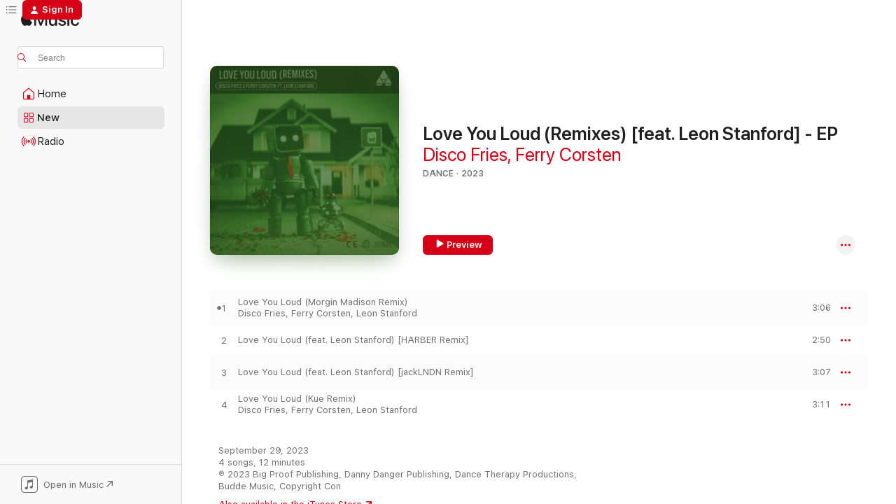

--- FILE ---
content_type: text/html
request_url: https://music.apple.com/us/album/love-you-loud-remixes-feat-leon-stanford-ep/1706382180?at=1000l32286&uo=4&app=itunes&ls=1
body_size: 23004
content:
<!DOCTYPE html>
<html dir="ltr" lang="en-US">
    <head>
        <!-- prettier-ignore -->
        <meta charset="utf-8">
        <!-- prettier-ignore -->
        <meta http-equiv="X-UA-Compatible" content="IE=edge">
        <!-- prettier-ignore -->
        <meta
            name="viewport"
            content="width=device-width,initial-scale=1,interactive-widget=resizes-content"
        >
        <!-- prettier-ignore -->
        <meta name="applicable-device" content="pc,mobile">
        <!-- prettier-ignore -->
        <meta name="referrer" content="strict-origin">
        <!-- prettier-ignore -->
        <link
            rel="apple-touch-icon"
            sizes="180x180"
            href="/assets/favicon/favicon-180.png"
        >
        <!-- prettier-ignore -->
        <link
            rel="icon"
            type="image/png"
            sizes="32x32"
            href="/assets/favicon/favicon-32.png"
        >
        <!-- prettier-ignore -->
        <link
            rel="icon"
            type="image/png"
            sizes="16x16"
            href="/assets/favicon/favicon-16.png"
        >
        <!-- prettier-ignore -->
        <link
            rel="mask-icon"
            href="/assets/favicon/favicon.svg"
            color="#fa233b"
        >
        <!-- prettier-ignore -->
        <link rel="manifest" href="/manifest.json">

        <title>‎Love You Loud (Remixes) [feat. Leon Stanford] - EP - Album by Disco Fries &amp; Ferry Corsten - Apple Music</title><!-- HEAD_svelte-1cypuwr_START --><link rel="preconnect" href="//www.apple.com/wss/fonts" crossorigin="anonymous"><link rel="stylesheet" href="//www.apple.com/wss/fonts?families=SF+Pro,v4%7CSF+Pro+Icons,v1&amp;display=swap" type="text/css" referrerpolicy="strict-origin-when-cross-origin"><!-- HEAD_svelte-1cypuwr_END --><!-- HEAD_svelte-eg3hvx_START -->    <meta name="description" content="Listen to Love You Loud (Remixes) [feat. Leon Stanford] - EP by Disco Fries &amp; Ferry Corsten on Apple Music. 2023. 4 Songs. Duration: 12 minutes."> <meta name="keywords" content="listen, Love You Loud (Remixes) [feat. Leon Stanford] - EP, Disco Fries &amp; Ferry Corsten, music, singles, songs, Dance, streaming music, apple music"> <link rel="canonical" href="https://music.apple.com/us/album/love-you-loud-remixes-feat-leon-stanford-ep/1706382180">   <link rel="alternate" type="application/json+oembed" href="https://music.apple.com/api/oembed?url=https%3A%2F%2Fmusic.apple.com%2Fus%2Falbum%2Flove-you-loud-remixes-feat-leon-stanford-ep%2F1706382180" title="Love You Loud (Remixes) [feat. Leon Stanford] - EP by Disco Fries &amp; Ferry Corsten on Apple Music">  <meta name="al:ios:app_store_id" content="1108187390"> <meta name="al:ios:app_name" content="Apple Music"> <meta name="apple:content_id" content="1706382180"> <meta name="apple:title" content="Love You Loud (Remixes) [feat. Leon Stanford] - EP"> <meta name="apple:description" content="Listen to Love You Loud (Remixes) [feat. Leon Stanford] - EP by Disco Fries &amp; Ferry Corsten on Apple Music. 2023. 4 Songs. Duration: 12 minutes.">   <meta property="og:title" content="Love You Loud (Remixes) [feat. Leon Stanford] - EP by Disco Fries &amp; Ferry Corsten on Apple Music"> <meta property="og:description" content="Album · 2023 · 4 Songs"> <meta property="og:site_name" content="Apple Music - Web Player"> <meta property="og:url" content="https://music.apple.com/us/album/love-you-loud-remixes-feat-leon-stanford-ep/1706382180"> <meta property="og:image" content="https://is1-ssl.mzstatic.com/image/thumb/Music126/v4/bc/e2/26/bce22653-b31c-3382-9c66-9839e3df0ad9/cover.jpg/1200x630wp-60.jpg"> <meta property="og:image:secure_url" content="https://is1-ssl.mzstatic.com/image/thumb/Music126/v4/bc/e2/26/bce22653-b31c-3382-9c66-9839e3df0ad9/cover.jpg/1200x630wp-60.jpg"> <meta property="og:image:alt" content="Love You Loud (Remixes) [feat. Leon Stanford] - EP by Disco Fries &amp; Ferry Corsten on Apple Music"> <meta property="og:image:width" content="1200"> <meta property="og:image:height" content="630"> <meta property="og:image:type" content="image/jpg"> <meta property="og:type" content="music.album"> <meta property="og:locale" content="en_US">  <meta property="music:song_count" content="4"> <meta property="music:song" content="https://music.apple.com/us/song/love-you-loud-morgin-madison-remix/1706382182"> <meta property="music:song:preview_url:secure_url" content="https://music.apple.com/us/song/love-you-loud-morgin-madison-remix/1706382182"> <meta property="music:song:disc" content="1"> <meta property="music:song:duration" content="PT3M6S"> <meta property="music:song:track" content="1">  <meta property="music:song" content="https://music.apple.com/us/song/love-you-loud-feat-leon-stanford-harber-remix/1706382183"> <meta property="music:song:preview_url:secure_url" content="https://music.apple.com/us/song/love-you-loud-feat-leon-stanford-harber-remix/1706382183"> <meta property="music:song:disc" content="1"> <meta property="music:song:duration" content="PT2M50S"> <meta property="music:song:track" content="2">  <meta property="music:song" content="https://music.apple.com/us/song/love-you-loud-feat-leon-stanford-jacklndn-remix/1706382184"> <meta property="music:song:preview_url:secure_url" content="https://music.apple.com/us/song/love-you-loud-feat-leon-stanford-jacklndn-remix/1706382184"> <meta property="music:song:disc" content="1"> <meta property="music:song:duration" content="PT3M7S"> <meta property="music:song:track" content="3">  <meta property="music:song" content="https://music.apple.com/us/song/love-you-loud-kue-remix/1706382185"> <meta property="music:song:preview_url:secure_url" content="https://music.apple.com/us/song/love-you-loud-kue-remix/1706382185"> <meta property="music:song:disc" content="1"> <meta property="music:song:duration" content="PT3M11S"> <meta property="music:song:track" content="4">   <meta property="music:musician" content="https://music.apple.com/us/artist/disco-fries/293406460"><meta property="music:musician" content="https://music.apple.com/us/artist/ferry-corsten/3688902"> <meta property="music:release_date" content="2023-09-29T00:00:00.000Z">   <meta name="twitter:title" content="Love You Loud (Remixes) [feat. Leon Stanford] - EP by Disco Fries &amp; Ferry Corsten on Apple Music"> <meta name="twitter:description" content="Album · 2023 · 4 Songs"> <meta name="twitter:site" content="@AppleMusic"> <meta name="twitter:image" content="https://is1-ssl.mzstatic.com/image/thumb/Music126/v4/bc/e2/26/bce22653-b31c-3382-9c66-9839e3df0ad9/cover.jpg/600x600bf-60.jpg"> <meta name="twitter:image:alt" content="Love You Loud (Remixes) [feat. Leon Stanford] - EP by Disco Fries &amp; Ferry Corsten on Apple Music"> <meta name="twitter:card" content="summary">       <!-- HTML_TAG_START -->
                <script id=schema:music-album type="application/ld+json">
                    {"@context":"http://schema.org","@type":"MusicAlbum","name":"Love You Loud (Remixes) [feat. Leon Stanford] - EP","description":"Listen to Love You Loud (Remixes) [feat. Leon Stanford] - EP by Disco Fries & Ferry Corsten on Apple Music. 2023. 4 Songs. Duration: 12 minutes.","citation":[{"@type":"MusicAlbum","image":"https://is1-ssl.mzstatic.com/image/thumb/Music126/v4/72/61/a4/7261a4d0-d5ad-6c97-bd63-624e46e1c7b0/8718522399671.png/1200x630bb.jpg","url":"https://music.apple.com/us/album/les-etoiles-single/1692665900","name":"Les Etoiles - Single"},{"@type":"MusicAlbum","image":"https://is1-ssl.mzstatic.com/image/thumb/Music126/v4/74/e5/9c/74e59c1f-999d-6679-e52c-dad2dc05328c/8718525302357.png/1200x630bb.jpg","url":"https://music.apple.com/us/album/wunderbaum-single/1697300863","name":"Wunderbaum - Single"},{"@type":"MusicAlbum","image":"https://is1-ssl.mzstatic.com/image/thumb/Music113/v4/8a/1a/7a/8a1a7a38-40d7-dc48-696c-8afdc09f5aa0/8718522387807.png/1200x630bb.jpg","url":"https://music.apple.com/us/album/dance-mfs-single/1661871021","name":"Dance Mfs - Single"},{"@type":"MusicAlbum","image":"https://is1-ssl.mzstatic.com/image/thumb/Music122/v4/c9/fd/b6/c9fdb6e4-4e92-5a4b-5e98-0bcbdd4d2fd6/8718522371905.png/1200x630bb.jpg","url":"https://music.apple.com/us/album/liberation-single/1624999797","name":"Liberation - Single"},{"@type":"MusicAlbum","image":"https://is1-ssl.mzstatic.com/image/thumb/Music126/v4/90/0a/50/900a5070-86de-2a8d-6637-d5e26d8029e0/8718522441394.png/1200x630bb.jpg","url":"https://music.apple.com/us/album/the-less-i-know-feat-chris-howard-single/1719012348","name":"The Less I Know (feat. Chris Howard) - Single"},{"@type":"MusicAlbum","image":"https://is1-ssl.mzstatic.com/image/thumb/Music126/v4/9a/a1/bf/9aa1bf3e-c008-168a-29f6-499c017f69d6/8718525292566.png/1200x630bb.jpg","url":"https://music.apple.com/us/album/say-what-you-want-single/1680121793","name":"Say What You Want - Single"},{"@type":"MusicAlbum","image":"https://is1-ssl.mzstatic.com/image/thumb/Music116/v4/7b/bb/a8/7bbba884-098e-17e5-b5b3-dabe8c14dac7/cover.jpg/1200x630bb.jpg","url":"https://music.apple.com/us/album/close-encounters-single/1712307372","name":"Close Encounters - Single"},{"@type":"MusicAlbum","image":"https://is1-ssl.mzstatic.com/image/thumb/Music116/v4/96/8c/ce/968cceaf-a4c1-f414-6909-0bb343f6fe48/8720996858721.png/1200x630bb.jpg","url":"https://music.apple.com/us/album/reach-out-for-me-feat-asheni-ep/1717966656","name":"Reach out for Me (feat. Asheni) - EP"},{"@type":"MusicAlbum","image":"https://is1-ssl.mzstatic.com/image/thumb/Music116/v4/ae/e5/89/aee589cc-1d8e-f929-ff09-3ca0d523a667/8718525299800.png/1200x630bb.jpg","url":"https://music.apple.com/us/album/children-single/1693342112","name":"Children - Single"},{"@type":"MusicAlbum","image":"https://is1-ssl.mzstatic.com/image/thumb/Music116/v4/9a/b2/b8/9ab2b897-7a93-5e58-aea2-c2d609bf4e86/cover.jpg/1200x630bb.jpg","url":"https://music.apple.com/us/album/fantasy-single/1689472591","name":"Fantasy - Single"}],"tracks":[{"@type":"MusicRecording","name":"Love You Loud (Morgin Madison Remix)","duration":"PT3M6S","url":"https://music.apple.com/us/song/love-you-loud-morgin-madison-remix/1706382182","offers":{"@type":"Offer","category":"free","price":0},"audio":{"@type":"AudioObject","potentialAction":{"@type":"ListenAction","expectsAcceptanceOf":{"@type":"Offer","category":"free"},"target":{"@type":"EntryPoint","actionPlatform":"https://music.apple.com/us/song/love-you-loud-morgin-madison-remix/1706382182"}},"name":"Love You Loud (Morgin Madison Remix)","contentUrl":"https://audio-ssl.itunes.apple.com/itunes-assets/AudioPreview126/v4/d8/f2/40/d8f24066-a8b7-6bd8-4d54-3b165e3309ae/mzaf_3050318874665060956.plus.aac.ep.m4a","duration":"PT3M6S","uploadDate":"2023-09-29","thumbnailUrl":"https://is1-ssl.mzstatic.com/image/thumb/Music126/v4/bc/e2/26/bce22653-b31c-3382-9c66-9839e3df0ad9/cover.jpg/1200x630bb.jpg"}},{"@type":"MusicRecording","name":"Love You Loud (feat. Leon Stanford) [HARBER Remix]","duration":"PT2M50S","url":"https://music.apple.com/us/song/love-you-loud-feat-leon-stanford-harber-remix/1706382183","offers":{"@type":"Offer","category":"free","price":0},"audio":{"@type":"AudioObject","potentialAction":{"@type":"ListenAction","expectsAcceptanceOf":{"@type":"Offer","category":"free"},"target":{"@type":"EntryPoint","actionPlatform":"https://music.apple.com/us/song/love-you-loud-feat-leon-stanford-harber-remix/1706382183"}},"name":"Love You Loud (feat. Leon Stanford) [HARBER Remix]","contentUrl":"https://audio-ssl.itunes.apple.com/itunes-assets/AudioPreview126/v4/0d/20/02/0d2002c7-9e84-8a04-d898-91c579dd519d/mzaf_8103495626462304674.plus.aac.ep.m4a","duration":"PT2M50S","uploadDate":"2023-09-29","thumbnailUrl":"https://is1-ssl.mzstatic.com/image/thumb/Music126/v4/bc/e2/26/bce22653-b31c-3382-9c66-9839e3df0ad9/cover.jpg/1200x630bb.jpg"}},{"@type":"MusicRecording","name":"Love You Loud (feat. Leon Stanford) [jackLNDN Remix]","duration":"PT3M7S","url":"https://music.apple.com/us/song/love-you-loud-feat-leon-stanford-jacklndn-remix/1706382184","offers":{"@type":"Offer","category":"free","price":0},"audio":{"@type":"AudioObject","potentialAction":{"@type":"ListenAction","expectsAcceptanceOf":{"@type":"Offer","category":"free"},"target":{"@type":"EntryPoint","actionPlatform":"https://music.apple.com/us/song/love-you-loud-feat-leon-stanford-jacklndn-remix/1706382184"}},"name":"Love You Loud (feat. Leon Stanford) [jackLNDN Remix]","contentUrl":"https://audio-ssl.itunes.apple.com/itunes-assets/AudioPreview116/v4/e4/e0/46/e4e0469e-6e5a-744d-4c70-d91b252babca/mzaf_15966512482131125903.plus.aac.ep.m4a","duration":"PT3M7S","uploadDate":"2023-08-25","thumbnailUrl":"https://is1-ssl.mzstatic.com/image/thumb/Music126/v4/bc/e2/26/bce22653-b31c-3382-9c66-9839e3df0ad9/cover.jpg/1200x630bb.jpg"}},{"@type":"MusicRecording","name":"Love You Loud (Kue Remix)","duration":"PT3M11S","url":"https://music.apple.com/us/song/love-you-loud-kue-remix/1706382185","offers":{"@type":"Offer","category":"free","price":0},"audio":{"@type":"AudioObject","potentialAction":{"@type":"ListenAction","expectsAcceptanceOf":{"@type":"Offer","category":"free"},"target":{"@type":"EntryPoint","actionPlatform":"https://music.apple.com/us/song/love-you-loud-kue-remix/1706382185"}},"name":"Love You Loud (Kue Remix)","contentUrl":"https://audio-ssl.itunes.apple.com/itunes-assets/AudioPreview116/v4/a2/e5/c8/a2e5c83d-74db-1c70-8bf8-99dd8023e37a/mzaf_12674688903708705544.plus.aac.ep.m4a","duration":"PT3M11S","uploadDate":"2023-09-29","thumbnailUrl":"https://is1-ssl.mzstatic.com/image/thumb/Music126/v4/bc/e2/26/bce22653-b31c-3382-9c66-9839e3df0ad9/cover.jpg/1200x630bb.jpg"}}],"workExample":[{"@type":"MusicAlbum","image":"https://is1-ssl.mzstatic.com/image/thumb/Music124/v4/05/96/e1/0596e177-76d7-a9ed-46a2-9e84d7ee8971/00602547836748.rgb.jpg/1200x630bb.jpg","url":"https://music.apple.com/us/album/born-ready-feat-hope-murphy-halogen-radio-edit-single/1444270935","name":"Born Ready (feat. Hope Murphy) [Halogen Radio Edit] - Single"},{"@type":"MusicAlbum","image":"https://is1-ssl.mzstatic.com/image/thumb/Music113/v4/87/4f/1c/874f1c4d-94ea-f5df-5ff0-2ba2c16c5e5a/190295423223.jpg/1200x630bb.jpg","url":"https://music.apple.com/us/album/moonlight-feat-danyka-nadeau-badjack-single/1461489658","name":"Moonlight (feat. Danyka Nadeau & Badjack) - Single"},{"@type":"MusicAlbum","image":"https://is1-ssl.mzstatic.com/image/thumb/Music124/v4/f6/e7/a9/f6e7a9bb-414c-7934-3dda-260d609f9425/190295145378.jpg/1200x630bb.jpg","url":"https://music.apple.com/us/album/forever-love-feat-viiq-single/1530378950","name":"Forever Love (feat. Viiq) - Single"},{"@type":"MusicAlbum","image":"https://is1-ssl.mzstatic.com/image/thumb/Music124/v4/77/6d/cc/776dcc1f-4c18-b012-67ae-9bce9b2cfec9/cover.jpg/1200x630bb.jpg","url":"https://music.apple.com/us/album/moving-mountains-gatt%C3%BCso-remix-feat-ollie-green-single/1457556594","name":"Moving Mountains (GATTÜSO Remix) [feat. Ollie Green] - Single"},{"@type":"MusicAlbum","image":"https://is1-ssl.mzstatic.com/image/thumb/Music113/v4/1b/d1/43/1bd143af-27f9-578d-6e4f-f42325d18c5d/190295369378.jpg/1200x630bb.jpg","url":"https://music.apple.com/us/album/family-affair-single/1475459674","name":"Family Affair - Single"},{"@type":"MusicAlbum","image":"https://is1-ssl.mzstatic.com/image/thumb/Music123/v4/78/5d/f4/785df49c-32af-49eb-613f-a36dad2829df/cover.jpg/1200x630bb.jpg","url":"https://music.apple.com/us/album/sirens-disco-fries-remix-single/1471059806","name":"Sirens (Disco Fries Remix) - Single"},{"@type":"MusicAlbum","image":"https://is1-ssl.mzstatic.com/image/thumb/Music122/v4/72/9f/68/729f683e-20c5-c2f3-2972-886460e5ef83/cover.jpg/1200x630bb.jpg","url":"https://music.apple.com/us/album/beat-of-your-heart-feat-rozee-single/1732564643","name":"Beat of Your Heart (feat. Rozee) - Single"},{"@type":"MusicAlbum","image":"https://is1-ssl.mzstatic.com/image/thumb/Music113/v4/72/f9/57/72f9577a-74e9-f7d3-1e12-e9e9cc6ed4bb/cover.jpg/1200x630bb.jpg","url":"https://music.apple.com/us/album/falling-in-love-will-kill-you-feat-gerard-way-single/1494208731","name":"Falling in Love Will Kill You (feat. Gerard Way) - Single"},{"@type":"MusicAlbum","image":"https://is1-ssl.mzstatic.com/image/thumb/Music116/v4/d7/6a/6a/d76a6a4d-5d57-f6f6-34bd-f20f10bb8882/190296233852.jpg/1200x630bb.jpg","url":"https://music.apple.com/us/album/family-affair-h%C3%A4wk-beyge-remix-single/1608240789","name":"Family Affair (HÄWK & BEYGE Remix) - Single"},{"@type":"MusicAlbum","image":"https://is1-ssl.mzstatic.com/image/thumb/Music127/v4/3b/64/91/3b64910f-c732-70b9-7aa5-2cc7fdde355c/cover.jpg/1200x630bb.jpg","url":"https://music.apple.com/us/album/reckless-feat-jared-lee-single/1244885119","name":"Reckless (feat. Jared Lee) - Single"},{"@type":"MusicAlbum","image":"https://is1-ssl.mzstatic.com/image/thumb/Music71/v4/14/aa/a5/14aaa5d5-f21a-78a1-1c3e-59c18ae73dbc/cover.jpg/1200x630bb.jpg","url":"https://music.apple.com/us/album/is-it-over-feat-shy-martin-single/1156962710","name":"Is It Over (feat. Shy Martin) - Single"},{"@type":"MusicAlbum","image":"https://is1-ssl.mzstatic.com/image/thumb/Music211/v4/6b/1e/a2/6b1ea2ac-7761-2e64-30dd-681c644dd917/cover.jpg/1200x630bb.jpg","url":"https://music.apple.com/us/album/never-mine-single/1791136356","name":"Never Mine - Single"},{"@type":"MusicAlbum","image":"https://is1-ssl.mzstatic.com/image/thumb/Music122/v4/45/46/d0/4546d0c7-5a69-9f6a-c2cf-30cf1f554352/cover.jpg/1200x630bb.jpg","url":"https://music.apple.com/us/album/df/1732570404","name":"Df"},{"@type":"MusicAlbum","image":"https://is1-ssl.mzstatic.com/image/thumb/Music118/v4/5c/83/3c/5c833cbd-da9b-ee19-c7d3-3e1dcdc15b7d/cover.jpg/1200x630bb.jpg","url":"https://music.apple.com/us/album/dance-2-your-heartbeat-feat-sierra-kusterbeck-single/1351996371","name":"Dance 2 Your Heartbeat (feat. Sierra Kusterbeck) - Single"},{"@type":"MusicAlbum","image":"https://is1-ssl.mzstatic.com/image/thumb/Music112/v4/9f/cd/0f/9fcd0fdb-05e6-f8ec-d7f7-cd9557367c01/cover.jpg/1200x630bb.jpg","url":"https://music.apple.com/us/album/moving-on-feat-great-good-fine-ok-single/1732587132","name":"Moving On (feat. Great Good Fine OK) - Single"},{"@type":"MusicRecording","name":"Love You Loud (Morgin Madison Remix)","duration":"PT3M6S","url":"https://music.apple.com/us/song/love-you-loud-morgin-madison-remix/1706382182","offers":{"@type":"Offer","category":"free","price":0},"audio":{"@type":"AudioObject","potentialAction":{"@type":"ListenAction","expectsAcceptanceOf":{"@type":"Offer","category":"free"},"target":{"@type":"EntryPoint","actionPlatform":"https://music.apple.com/us/song/love-you-loud-morgin-madison-remix/1706382182"}},"name":"Love You Loud (Morgin Madison Remix)","contentUrl":"https://audio-ssl.itunes.apple.com/itunes-assets/AudioPreview126/v4/d8/f2/40/d8f24066-a8b7-6bd8-4d54-3b165e3309ae/mzaf_3050318874665060956.plus.aac.ep.m4a","duration":"PT3M6S","uploadDate":"2023-09-29","thumbnailUrl":"https://is1-ssl.mzstatic.com/image/thumb/Music126/v4/bc/e2/26/bce22653-b31c-3382-9c66-9839e3df0ad9/cover.jpg/1200x630bb.jpg"}},{"@type":"MusicRecording","name":"Love You Loud (feat. Leon Stanford) [HARBER Remix]","duration":"PT2M50S","url":"https://music.apple.com/us/song/love-you-loud-feat-leon-stanford-harber-remix/1706382183","offers":{"@type":"Offer","category":"free","price":0},"audio":{"@type":"AudioObject","potentialAction":{"@type":"ListenAction","expectsAcceptanceOf":{"@type":"Offer","category":"free"},"target":{"@type":"EntryPoint","actionPlatform":"https://music.apple.com/us/song/love-you-loud-feat-leon-stanford-harber-remix/1706382183"}},"name":"Love You Loud (feat. Leon Stanford) [HARBER Remix]","contentUrl":"https://audio-ssl.itunes.apple.com/itunes-assets/AudioPreview126/v4/0d/20/02/0d2002c7-9e84-8a04-d898-91c579dd519d/mzaf_8103495626462304674.plus.aac.ep.m4a","duration":"PT2M50S","uploadDate":"2023-09-29","thumbnailUrl":"https://is1-ssl.mzstatic.com/image/thumb/Music126/v4/bc/e2/26/bce22653-b31c-3382-9c66-9839e3df0ad9/cover.jpg/1200x630bb.jpg"}},{"@type":"MusicRecording","name":"Love You Loud (feat. Leon Stanford) [jackLNDN Remix]","duration":"PT3M7S","url":"https://music.apple.com/us/song/love-you-loud-feat-leon-stanford-jacklndn-remix/1706382184","offers":{"@type":"Offer","category":"free","price":0},"audio":{"@type":"AudioObject","potentialAction":{"@type":"ListenAction","expectsAcceptanceOf":{"@type":"Offer","category":"free"},"target":{"@type":"EntryPoint","actionPlatform":"https://music.apple.com/us/song/love-you-loud-feat-leon-stanford-jacklndn-remix/1706382184"}},"name":"Love You Loud (feat. Leon Stanford) [jackLNDN Remix]","contentUrl":"https://audio-ssl.itunes.apple.com/itunes-assets/AudioPreview116/v4/e4/e0/46/e4e0469e-6e5a-744d-4c70-d91b252babca/mzaf_15966512482131125903.plus.aac.ep.m4a","duration":"PT3M7S","uploadDate":"2023-08-25","thumbnailUrl":"https://is1-ssl.mzstatic.com/image/thumb/Music126/v4/bc/e2/26/bce22653-b31c-3382-9c66-9839e3df0ad9/cover.jpg/1200x630bb.jpg"}},{"@type":"MusicRecording","name":"Love You Loud (Kue Remix)","duration":"PT3M11S","url":"https://music.apple.com/us/song/love-you-loud-kue-remix/1706382185","offers":{"@type":"Offer","category":"free","price":0},"audio":{"@type":"AudioObject","potentialAction":{"@type":"ListenAction","expectsAcceptanceOf":{"@type":"Offer","category":"free"},"target":{"@type":"EntryPoint","actionPlatform":"https://music.apple.com/us/song/love-you-loud-kue-remix/1706382185"}},"name":"Love You Loud (Kue Remix)","contentUrl":"https://audio-ssl.itunes.apple.com/itunes-assets/AudioPreview116/v4/a2/e5/c8/a2e5c83d-74db-1c70-8bf8-99dd8023e37a/mzaf_12674688903708705544.plus.aac.ep.m4a","duration":"PT3M11S","uploadDate":"2023-09-29","thumbnailUrl":"https://is1-ssl.mzstatic.com/image/thumb/Music126/v4/bc/e2/26/bce22653-b31c-3382-9c66-9839e3df0ad9/cover.jpg/1200x630bb.jpg"}}],"url":"https://music.apple.com/us/album/love-you-loud-remixes-feat-leon-stanford-ep/1706382180","image":"https://is1-ssl.mzstatic.com/image/thumb/Music126/v4/bc/e2/26/bce22653-b31c-3382-9c66-9839e3df0ad9/cover.jpg/1200x630bb.jpg","potentialAction":{"@type":"ListenAction","expectsAcceptanceOf":{"@type":"Offer","category":"free"},"target":{"@type":"EntryPoint","actionPlatform":"https://music.apple.com/us/album/love-you-loud-remixes-feat-leon-stanford-ep/1706382180"}},"genre":["Dance","Music","House"],"datePublished":"2023-09-29","byArtist":[{"@type":"MusicGroup","url":"https://music.apple.com/us/artist/disco-fries/293406460","name":"Disco Fries"},{"@type":"MusicGroup","url":"https://music.apple.com/us/artist/ferry-corsten/3688902","name":"Ferry Corsten"}]}
                </script>
                <!-- HTML_TAG_END -->    <!-- HEAD_svelte-eg3hvx_END -->
      <script type="module" crossorigin src="/assets/index~90a29058ba.js"></script>
      <link rel="stylesheet" href="/assets/index~fbf29d0525.css">
      <script type="module">import.meta.url;import("_").catch(()=>1);async function* g(){};window.__vite_is_modern_browser=true;</script>
      <script type="module">!function(){if(window.__vite_is_modern_browser)return;console.warn("vite: loading legacy chunks, syntax error above and the same error below should be ignored");var e=document.getElementById("vite-legacy-polyfill"),n=document.createElement("script");n.src=e.src,n.onload=function(){System.import(document.getElementById('vite-legacy-entry').getAttribute('data-src'))},document.body.appendChild(n)}();</script>
    </head>
    <body>
        
        <script
            async
            src="/includes/js-cdn/musickit/v3/amp/musickit.js"
        ></script>
        <script
            type="module"
            async
            src="/includes/js-cdn/musickit/v3/components/musickit-components/musickit-components.esm.js"
        ></script>
        <script
            nomodule
            async
            src="/includes/js-cdn/musickit/v3/components/musickit-components/musickit-components.js"
        ></script>
        <svg style="display: none" xmlns="http://www.w3.org/2000/svg">
            <symbol id="play-circle-fill" viewBox="0 0 60 60">
                <path
                    class="icon-circle-fill__circle"
                    fill="var(--iconCircleFillBG, transparent)"
                    d="M30 60c16.411 0 30-13.617 30-30C60 13.588 46.382 0 29.971 0 13.588 0 .001 13.588.001 30c0 16.383 13.617 30 30 30Z"
                />
                <path
                    fill="var(--iconFillArrow, var(--keyColor, black))"
                    d="M24.411 41.853c-1.41.853-3.028.177-3.028-1.294V19.47c0-1.44 1.735-2.058 3.028-1.294l17.265 10.235a1.89 1.89 0 0 1 0 3.265L24.411 41.853Z"
                />
            </symbol>
        </svg>
        <div class="body-container">
              <div class="app-container svelte-t3vj1e" data-testid="app-container">   <div class="header svelte-rjjbqs" data-testid="header"><nav data-testid="navigation" class="navigation svelte-13li0vp"><div class="navigation__header svelte-13li0vp"><div data-testid="logo" class="logo svelte-1o7dz8w"> <a aria-label="Apple Music" role="img" href="https://music.apple.com/us/home" class="svelte-1o7dz8w"><svg height="20" viewBox="0 0 83 20" width="83" xmlns="http://www.w3.org/2000/svg" class="logo" aria-hidden="true"><path d="M34.752 19.746V6.243h-.088l-5.433 13.503h-2.074L21.711 6.243h-.087v13.503h-2.548V1.399h3.235l5.833 14.621h.1l5.82-14.62h3.248v18.347h-2.56zm16.649 0h-2.586v-2.263h-.062c-.725 1.602-2.061 2.504-4.072 2.504-2.86 0-4.61-1.894-4.61-4.958V6.37h2.698v8.125c0 2.034.95 3.127 2.81 3.127 1.95 0 3.124-1.373 3.124-3.458V6.37H51.4v13.376zm7.394-13.618c3.06 0 5.046 1.73 5.134 4.196h-2.536c-.15-1.296-1.087-2.11-2.598-2.11-1.462 0-2.436.724-2.436 1.793 0 .839.6 1.41 2.023 1.741l2.136.496c2.686.636 3.71 1.704 3.71 3.636 0 2.442-2.236 4.12-5.333 4.12-3.285 0-5.26-1.64-5.509-4.183h2.673c.25 1.398 1.187 2.085 2.836 2.085 1.623 0 2.623-.687 2.623-1.78 0-.865-.487-1.373-1.924-1.704l-2.136-.508c-2.498-.585-3.735-1.806-3.735-3.75 0-2.391 2.049-4.032 5.072-4.032zM66.1 2.836c0-.878.7-1.577 1.561-1.577.862 0 1.55.7 1.55 1.577 0 .864-.688 1.576-1.55 1.576a1.573 1.573 0 0 1-1.56-1.576zm.212 3.534h2.698v13.376h-2.698zm14.089 4.603c-.275-1.424-1.324-2.556-3.085-2.556-2.086 0-3.46 1.767-3.46 4.64 0 2.938 1.386 4.642 3.485 4.642 1.66 0 2.748-.928 3.06-2.48H83C82.713 18.067 80.477 20 77.317 20c-3.76 0-6.208-2.62-6.208-6.942 0-4.247 2.448-6.93 6.183-6.93 3.385 0 5.446 2.213 5.683 4.845h-2.573zM10.824 3.189c-.698.834-1.805 1.496-2.913 1.398-.145-1.128.41-2.33 1.036-3.065C9.644.662 10.848.05 11.835 0c.121 1.178-.336 2.33-1.01 3.19zm.999 1.619c.624.049 2.425.244 3.578 1.98-.096.074-2.137 1.272-2.113 3.79.024 3.01 2.593 4.012 2.617 4.037-.024.074-.407 1.419-1.344 2.812-.817 1.224-1.657 2.422-3.002 2.447-1.297.024-1.73-.783-3.218-.783-1.489 0-1.97.758-3.194.807-1.297.048-2.28-1.297-3.097-2.52C.368 14.908-.904 10.408.825 7.375c.84-1.516 2.377-2.47 4.034-2.495 1.273-.023 2.45.857 3.218.857.769 0 2.137-1.027 3.746-.93z"></path></svg></a>   </div> <div class="search-input-wrapper svelte-nrtdem" data-testid="search-input"><div data-testid="amp-search-input" aria-controls="search-suggestions" aria-expanded="false" aria-haspopup="listbox" aria-owns="search-suggestions" class="search-input-container svelte-rg26q6" tabindex="-1" role=""><div class="flex-container svelte-rg26q6"><form id="search-input-form" class="svelte-rg26q6"><svg height="16" width="16" viewBox="0 0 16 16" class="search-svg" aria-hidden="true"><path d="M11.87 10.835c.018.015.035.03.051.047l3.864 3.863a.735.735 0 1 1-1.04 1.04l-3.863-3.864a.744.744 0 0 1-.047-.051 6.667 6.667 0 1 1 1.035-1.035zM6.667 12a5.333 5.333 0 1 0 0-10.667 5.333 5.333 0 0 0 0 10.667z"></path></svg> <input aria-autocomplete="list" aria-multiline="false" aria-controls="search-suggestions" placeholder="Search" spellcheck="false" autocomplete="off" autocorrect="off" autocapitalize="off" type="text" inputmode="search" class="search-input__text-field svelte-rg26q6" data-testid="search-input__text-field"></form> </div> <div data-testid="search-scope-bar"></div>   </div> </div></div> <div data-testid="navigation-content" class="navigation__content svelte-13li0vp" id="navigation" aria-hidden="false"><div class="navigation__scrollable-container svelte-13li0vp"><div data-testid="navigation-items-primary" class="navigation-items navigation-items--primary svelte-ng61m8"> <ul class="navigation-items__list svelte-ng61m8">  <li class="navigation-item navigation-item__home svelte-1a5yt87" aria-selected="false" data-testid="navigation-item"> <a href="https://music.apple.com/us/home" class="navigation-item__link svelte-1a5yt87" role="button" data-testid="home" aria-pressed="false"><div class="navigation-item__content svelte-zhx7t9"> <span class="navigation-item__icon svelte-zhx7t9"> <svg width="24" height="24" viewBox="0 0 24 24" xmlns="http://www.w3.org/2000/svg" aria-hidden="true"><path d="M5.93 20.16a1.94 1.94 0 0 1-1.43-.502c-.334-.335-.502-.794-.502-1.393v-7.142c0-.362.062-.688.177-.953.123-.264.326-.529.6-.75l6.145-5.157c.176-.141.344-.247.52-.318.176-.07.362-.105.564-.105.194 0 .388.035.565.105.176.07.352.177.52.318l6.146 5.158c.273.23.467.476.59.75.124.264.177.59.177.96v7.134c0 .59-.159 1.058-.503 1.393-.335.335-.811.503-1.428.503H5.929Zm12.14-1.172c.221 0 .406-.07.547-.212a.688.688 0 0 0 .22-.511v-7.142c0-.177-.026-.344-.087-.459a.97.97 0 0 0-.265-.353l-6.154-5.149a.756.756 0 0 0-.177-.115.37.37 0 0 0-.15-.035.37.37 0 0 0-.158.035l-.177.115-6.145 5.15a.982.982 0 0 0-.274.352 1.13 1.13 0 0 0-.088.468v7.133c0 .203.08.379.23.511a.744.744 0 0 0 .546.212h12.133Zm-8.323-4.7c0-.176.062-.326.177-.432a.6.6 0 0 1 .423-.159h3.315c.176 0 .326.053.432.16s.159.255.159.431v4.973H9.756v-4.973Z"></path></svg> </span> <span class="navigation-item__label svelte-zhx7t9"> Home </span> </div></a>  </li>  <li class="navigation-item navigation-item__new svelte-1a5yt87" aria-selected="false" data-testid="navigation-item"> <a href="https://music.apple.com/us/new" class="navigation-item__link svelte-1a5yt87" role="button" data-testid="new" aria-pressed="false"><div class="navigation-item__content svelte-zhx7t9"> <span class="navigation-item__icon svelte-zhx7t9"> <svg height="24" viewBox="0 0 24 24" width="24" aria-hidden="true"><path d="M9.92 11.354c.966 0 1.453-.487 1.453-1.49v-3.4c0-1.004-.487-1.483-1.453-1.483H6.452C5.487 4.981 5 5.46 5 6.464v3.4c0 1.003.487 1.49 1.452 1.49zm7.628 0c.965 0 1.452-.487 1.452-1.49v-3.4c0-1.004-.487-1.483-1.452-1.483h-3.46c-.974 0-1.46.479-1.46 1.483v3.4c0 1.003.486 1.49 1.46 1.49zm-7.65-1.073h-3.43c-.266 0-.396-.137-.396-.418v-3.4c0-.273.13-.41.396-.41h3.43c.265 0 .402.137.402.41v3.4c0 .281-.137.418-.403.418zm7.634 0h-3.43c-.273 0-.402-.137-.402-.418v-3.4c0-.273.129-.41.403-.41h3.43c.265 0 .395.137.395.41v3.4c0 .281-.13.418-.396.418zm-7.612 8.7c.966 0 1.453-.48 1.453-1.483v-3.407c0-.996-.487-1.483-1.453-1.483H6.452c-.965 0-1.452.487-1.452 1.483v3.407c0 1.004.487 1.483 1.452 1.483zm7.628 0c.965 0 1.452-.48 1.452-1.483v-3.407c0-.996-.487-1.483-1.452-1.483h-3.46c-.974 0-1.46.487-1.46 1.483v3.407c0 1.004.486 1.483 1.46 1.483zm-7.65-1.072h-3.43c-.266 0-.396-.137-.396-.41v-3.4c0-.282.13-.418.396-.418h3.43c.265 0 .402.136.402.418v3.4c0 .273-.137.41-.403.41zm7.634 0h-3.43c-.273 0-.402-.137-.402-.41v-3.4c0-.282.129-.418.403-.418h3.43c.265 0 .395.136.395.418v3.4c0 .273-.13.41-.396.41z" fill-opacity=".95"></path></svg> </span> <span class="navigation-item__label svelte-zhx7t9"> New </span> </div></a>  </li>  <li class="navigation-item navigation-item__radio svelte-1a5yt87" aria-selected="false" data-testid="navigation-item"> <a href="https://music.apple.com/us/radio" class="navigation-item__link svelte-1a5yt87" role="button" data-testid="radio" aria-pressed="false"><div class="navigation-item__content svelte-zhx7t9"> <span class="navigation-item__icon svelte-zhx7t9"> <svg width="24" height="24" viewBox="0 0 24 24" xmlns="http://www.w3.org/2000/svg" aria-hidden="true"><path d="M19.359 18.57C21.033 16.818 22 14.461 22 11.89s-.967-4.93-2.641-6.68c-.276-.292-.653-.26-.868-.023-.222.246-.176.591.085.868 1.466 1.535 2.272 3.593 2.272 5.835 0 2.241-.806 4.3-2.272 5.835-.261.268-.307.621-.085.86.215.245.592.276.868-.016zm-13.85.014c.222-.238.176-.59-.085-.86-1.474-1.535-2.272-3.593-2.272-5.834 0-2.242.798-4.3 2.272-5.835.261-.277.307-.622.085-.868-.215-.238-.592-.269-.868.023C2.967 6.96 2 9.318 2 11.89s.967 4.929 2.641 6.68c.276.29.653.26.868.014zm1.957-1.873c.223-.253.162-.583-.1-.867-.951-1.068-1.473-2.45-1.473-3.954 0-1.505.522-2.887 1.474-3.954.26-.284.322-.614.1-.876-.23-.26-.622-.26-.891.039-1.175 1.274-1.827 2.963-1.827 4.79 0 1.82.652 3.517 1.827 4.784.269.3.66.307.89.038zm9.958-.038c1.175-1.267 1.827-2.964 1.827-4.783 0-1.828-.652-3.517-1.827-4.791-.269-.3-.66-.3-.89-.039-.23.262-.162.592.092.876.96 1.067 1.481 2.449 1.481 3.954 0 1.504-.522 2.886-1.481 3.954-.254.284-.323.614-.092.867.23.269.621.261.89-.038zm-8.061-1.966c.23-.26.13-.568-.092-.883-.415-.522-.63-1.197-.63-1.934 0-.737.215-1.413.63-1.943.222-.307.322-.614.092-.875s-.653-.261-.906.054a4.385 4.385 0 0 0-.968 2.764 4.38 4.38 0 0 0 .968 2.756c.253.322.675.322.906.061zm6.18-.061a4.38 4.38 0 0 0 .968-2.756 4.385 4.385 0 0 0-.968-2.764c-.253-.315-.675-.315-.906-.054-.23.261-.138.568.092.875.415.53.63 1.206.63 1.943 0 .737-.215 1.412-.63 1.934-.23.315-.322.622-.092.883s.653.261.906-.061zm-3.547-.967c.96 0 1.789-.814 1.789-1.797s-.83-1.789-1.789-1.789c-.96 0-1.781.806-1.781 1.789 0 .983.821 1.797 1.781 1.797z"></path></svg> </span> <span class="navigation-item__label svelte-zhx7t9"> Radio </span> </div></a>  </li>  <li class="navigation-item navigation-item__search svelte-1a5yt87" aria-selected="false" data-testid="navigation-item"> <a href="https://music.apple.com/us/search" class="navigation-item__link svelte-1a5yt87" role="button" data-testid="search" aria-pressed="false"><div class="navigation-item__content svelte-zhx7t9"> <span class="navigation-item__icon svelte-zhx7t9"> <svg height="24" viewBox="0 0 24 24" width="24" aria-hidden="true"><path d="M17.979 18.553c.476 0 .813-.366.813-.835a.807.807 0 0 0-.235-.586l-3.45-3.457a5.61 5.61 0 0 0 1.158-3.413c0-3.098-2.535-5.633-5.633-5.633C7.542 4.63 5 7.156 5 10.262c0 3.098 2.534 5.632 5.632 5.632a5.614 5.614 0 0 0 3.274-1.055l3.472 3.472a.835.835 0 0 0 .6.242zm-7.347-3.875c-2.417 0-4.416-2-4.416-4.416 0-2.417 2-4.417 4.416-4.417 2.417 0 4.417 2 4.417 4.417s-2 4.416-4.417 4.416z" fill-opacity=".95"></path></svg> </span> <span class="navigation-item__label svelte-zhx7t9"> Search </span> </div></a>  </li></ul> </div>   </div> <div class="navigation__native-cta"><div slot="native-cta"><div data-testid="native-cta" class="native-cta svelte-1t4vswz  native-cta--authenticated"><button class="native-cta__button svelte-1t4vswz" data-testid="native-cta-button"><span class="native-cta__app-icon svelte-1t4vswz"><svg width="24" height="24" xmlns="http://www.w3.org/2000/svg" xml:space="preserve" style="fill-rule:evenodd;clip-rule:evenodd;stroke-linejoin:round;stroke-miterlimit:2" viewBox="0 0 24 24" slot="app-icon" aria-hidden="true"><path d="M22.567 1.496C21.448.393 19.956.045 17.293.045H6.566c-2.508 0-4.028.376-5.12 1.465C.344 2.601 0 4.09 0 6.611v10.727c0 2.695.33 4.18 1.432 5.257 1.106 1.103 2.595 1.45 5.275 1.45h10.586c2.663 0 4.169-.347 5.274-1.45C23.656 21.504 24 20.033 24 17.338V6.752c0-2.694-.344-4.179-1.433-5.256Zm.411 4.9v11.299c0 1.898-.338 3.286-1.188 4.137-.851.864-2.256 1.191-4.141 1.191H6.35c-1.884 0-3.303-.341-4.154-1.191-.85-.851-1.174-2.239-1.174-4.137V6.54c0-2.014.324-3.445 1.16-4.295.851-.864 2.312-1.177 4.313-1.177h11.154c1.885 0 3.29.341 4.141 1.191.864.85 1.188 2.239 1.188 4.137Z" style="fill-rule:nonzero"></path><path d="M7.413 19.255c.987 0 2.48-.728 2.48-2.672v-6.385c0-.35.063-.428.378-.494l5.298-1.095c.351-.067.534.025.534.333l.035 4.286c0 .337-.182.586-.53.652l-1.014.228c-1.361.3-2.007.923-2.007 1.937 0 1.017.79 1.748 1.926 1.748.986 0 2.444-.679 2.444-2.64V5.654c0-.636-.279-.821-1.016-.66L9.646 6.298c-.448.091-.674.329-.674.699l.035 7.697c0 .336-.148.546-.446.613l-1.067.21c-1.329.266-1.986.93-1.986 1.993 0 1.017.786 1.745 1.905 1.745Z" style="fill-rule:nonzero"></path></svg></span> <span class="native-cta__label svelte-1t4vswz">Open in Music</span> <span class="native-cta__arrow svelte-1t4vswz"><svg height="16" width="16" viewBox="0 0 16 16" class="native-cta-action" aria-hidden="true"><path d="M1.559 16 13.795 3.764v8.962H16V0H3.274v2.205h8.962L0 14.441 1.559 16z"></path></svg></span></button> </div>  </div></div></div> </nav> </div>  <div class="player-bar player-bar__floating-player svelte-1rr9v04" data-testid="player-bar" aria-label="Music controls" aria-hidden="false">   </div>   <div id="scrollable-page" class="scrollable-page svelte-mt0bfj" data-main-content data-testid="main-section" aria-hidden="false"><main data-testid="main" class="svelte-bzjlhs"><div class="content-container svelte-bzjlhs" data-testid="content-container"><div class="search-input-wrapper svelte-nrtdem" data-testid="search-input"><div data-testid="amp-search-input" aria-controls="search-suggestions" aria-expanded="false" aria-haspopup="listbox" aria-owns="search-suggestions" class="search-input-container svelte-rg26q6" tabindex="-1" role=""><div class="flex-container svelte-rg26q6"><form id="search-input-form" class="svelte-rg26q6"><svg height="16" width="16" viewBox="0 0 16 16" class="search-svg" aria-hidden="true"><path d="M11.87 10.835c.018.015.035.03.051.047l3.864 3.863a.735.735 0 1 1-1.04 1.04l-3.863-3.864a.744.744 0 0 1-.047-.051 6.667 6.667 0 1 1 1.035-1.035zM6.667 12a5.333 5.333 0 1 0 0-10.667 5.333 5.333 0 0 0 0 10.667z"></path></svg> <input value="" aria-autocomplete="list" aria-multiline="false" aria-controls="search-suggestions" placeholder="Search" spellcheck="false" autocomplete="off" autocorrect="off" autocapitalize="off" type="text" inputmode="search" class="search-input__text-field svelte-rg26q6" data-testid="search-input__text-field"></form> </div> <div data-testid="search-scope-bar"> </div>   </div> </div>      <div class="section svelte-wa5vzl" data-testid="section-container" aria-label="Featured"> <div class="section-content svelte-wa5vzl" data-testid="section-content">  <div class="container-detail-header svelte-rknnd2 container-detail-header--no-description" data-testid="container-detail-header"><div slot="artwork"><div class="artwork__radiosity svelte-1agpw2h"> <div data-testid="artwork-component" class="artwork-component artwork-component--aspect-ratio artwork-component--orientation-square svelte-g1i36u        artwork-component--has-borders" style="
            --artwork-bg-color: #2c5c1f;
            --aspect-ratio: 1;
            --placeholder-bg-color: #2c5c1f;
       ">   <picture class="svelte-g1i36u"><source sizes=" (max-width:1319px) 296px,(min-width:1320px) and (max-width:1679px) 316px,316px" srcset="https://is1-ssl.mzstatic.com/image/thumb/Music126/v4/bc/e2/26/bce22653-b31c-3382-9c66-9839e3df0ad9/cover.jpg/296x296bb.webp 296w,https://is1-ssl.mzstatic.com/image/thumb/Music126/v4/bc/e2/26/bce22653-b31c-3382-9c66-9839e3df0ad9/cover.jpg/316x316bb.webp 316w,https://is1-ssl.mzstatic.com/image/thumb/Music126/v4/bc/e2/26/bce22653-b31c-3382-9c66-9839e3df0ad9/cover.jpg/592x592bb.webp 592w,https://is1-ssl.mzstatic.com/image/thumb/Music126/v4/bc/e2/26/bce22653-b31c-3382-9c66-9839e3df0ad9/cover.jpg/632x632bb.webp 632w" type="image/webp"> <source sizes=" (max-width:1319px) 296px,(min-width:1320px) and (max-width:1679px) 316px,316px" srcset="https://is1-ssl.mzstatic.com/image/thumb/Music126/v4/bc/e2/26/bce22653-b31c-3382-9c66-9839e3df0ad9/cover.jpg/296x296bb-60.jpg 296w,https://is1-ssl.mzstatic.com/image/thumb/Music126/v4/bc/e2/26/bce22653-b31c-3382-9c66-9839e3df0ad9/cover.jpg/316x316bb-60.jpg 316w,https://is1-ssl.mzstatic.com/image/thumb/Music126/v4/bc/e2/26/bce22653-b31c-3382-9c66-9839e3df0ad9/cover.jpg/592x592bb-60.jpg 592w,https://is1-ssl.mzstatic.com/image/thumb/Music126/v4/bc/e2/26/bce22653-b31c-3382-9c66-9839e3df0ad9/cover.jpg/632x632bb-60.jpg 632w" type="image/jpeg"> <img alt="" class="artwork-component__contents artwork-component__image svelte-g1i36u" loading="lazy" src="/assets/artwork/1x1.gif" role="presentation" decoding="async" width="316" height="316" fetchpriority="auto" style="opacity: 1;"></picture> </div></div> <div data-testid="artwork-component" class="artwork-component artwork-component--aspect-ratio artwork-component--orientation-square svelte-g1i36u        artwork-component--has-borders" style="
            --artwork-bg-color: #2c5c1f;
            --aspect-ratio: 1;
            --placeholder-bg-color: #2c5c1f;
       ">   <picture class="svelte-g1i36u"><source sizes=" (max-width:1319px) 296px,(min-width:1320px) and (max-width:1679px) 316px,316px" srcset="https://is1-ssl.mzstatic.com/image/thumb/Music126/v4/bc/e2/26/bce22653-b31c-3382-9c66-9839e3df0ad9/cover.jpg/296x296bb.webp 296w,https://is1-ssl.mzstatic.com/image/thumb/Music126/v4/bc/e2/26/bce22653-b31c-3382-9c66-9839e3df0ad9/cover.jpg/316x316bb.webp 316w,https://is1-ssl.mzstatic.com/image/thumb/Music126/v4/bc/e2/26/bce22653-b31c-3382-9c66-9839e3df0ad9/cover.jpg/592x592bb.webp 592w,https://is1-ssl.mzstatic.com/image/thumb/Music126/v4/bc/e2/26/bce22653-b31c-3382-9c66-9839e3df0ad9/cover.jpg/632x632bb.webp 632w" type="image/webp"> <source sizes=" (max-width:1319px) 296px,(min-width:1320px) and (max-width:1679px) 316px,316px" srcset="https://is1-ssl.mzstatic.com/image/thumb/Music126/v4/bc/e2/26/bce22653-b31c-3382-9c66-9839e3df0ad9/cover.jpg/296x296bb-60.jpg 296w,https://is1-ssl.mzstatic.com/image/thumb/Music126/v4/bc/e2/26/bce22653-b31c-3382-9c66-9839e3df0ad9/cover.jpg/316x316bb-60.jpg 316w,https://is1-ssl.mzstatic.com/image/thumb/Music126/v4/bc/e2/26/bce22653-b31c-3382-9c66-9839e3df0ad9/cover.jpg/592x592bb-60.jpg 592w,https://is1-ssl.mzstatic.com/image/thumb/Music126/v4/bc/e2/26/bce22653-b31c-3382-9c66-9839e3df0ad9/cover.jpg/632x632bb-60.jpg 632w" type="image/jpeg"> <img alt="Love You Loud (Remixes) [feat. Leon Stanford] - EP" class="artwork-component__contents artwork-component__image svelte-g1i36u" loading="lazy" src="/assets/artwork/1x1.gif" role="presentation" decoding="async" width="316" height="316" fetchpriority="auto" style="opacity: 1;"></picture> </div></div> <div class="headings svelte-rknnd2"> <h1 class="headings__title svelte-rknnd2" data-testid="non-editable-product-title"><span dir="auto">Love You Loud (Remixes) [feat. Leon Stanford] - EP</span> <span class="headings__badges svelte-rknnd2">   </span></h1> <div class="headings__subtitles svelte-rknnd2" data-testid="product-subtitles"> <a data-testid="click-action" class="click-action svelte-c0t0j2" href="https://music.apple.com/us/artist/disco-fries/293406460">Disco Fries</a>,  <a data-testid="click-action" class="click-action svelte-c0t0j2" href="https://music.apple.com/us/artist/ferry-corsten/3688902">Ferry Corsten</a> </div> <div class="headings__tertiary-titles"> </div> <div class="headings__metadata-bottom svelte-rknnd2">DANCE · 2023 </div></div>  <div class="primary-actions svelte-rknnd2"><div class="primary-actions__button primary-actions__button--play svelte-rknnd2"><div data-testid="button-action" class="button svelte-rka6wn primary"><button data-testid="click-action" class="click-action svelte-c0t0j2" aria-label="" ><span class="icon svelte-rka6wn" data-testid="play-icon"><svg height="16" viewBox="0 0 16 16" width="16"><path d="m4.4 15.14 10.386-6.096c.842-.459.794-1.64 0-2.097L4.401.85c-.87-.53-2-.12-2 .82v12.625c0 .966 1.06 1.4 2 .844z"></path></svg></span>  Preview</button> </div> </div> <div class="primary-actions__button primary-actions__button--shuffle svelte-rknnd2"> </div></div> <div class="secondary-actions svelte-rknnd2"><div class="secondary-actions svelte-1agpw2h" slot="secondary-actions">  <div class="cloud-buttons svelte-u0auos" data-testid="cloud-buttons">  <amp-contextual-menu-button config="[object Object]" class="svelte-dj0bcp"> <span aria-label="MORE" class="more-button svelte-dj0bcp more-button--platter" data-testid="more-button" slot="trigger-content"><svg width="28" height="28" viewBox="0 0 28 28" class="glyph" xmlns="http://www.w3.org/2000/svg"><circle fill="var(--iconCircleFill, transparent)" cx="14" cy="14" r="14"></circle><path fill="var(--iconEllipsisFill, white)" d="M10.105 14c0-.87-.687-1.55-1.564-1.55-.862 0-1.557.695-1.557 1.55 0 .848.695 1.55 1.557 1.55.855 0 1.564-.702 1.564-1.55zm5.437 0c0-.87-.68-1.55-1.542-1.55A1.55 1.55 0 0012.45 14c0 .848.695 1.55 1.55 1.55.848 0 1.542-.702 1.542-1.55zm5.474 0c0-.87-.687-1.55-1.557-1.55-.87 0-1.564.695-1.564 1.55 0 .848.694 1.55 1.564 1.55.848 0 1.557-.702 1.557-1.55z"></path></svg></span> </amp-contextual-menu-button></div></div></div></div> </div>   </div><div class="section svelte-wa5vzl" data-testid="section-container"> <div class="section-content svelte-wa5vzl" data-testid="section-content">  <div class="placeholder-table svelte-wa5vzl"> <div><div class="placeholder-row svelte-wa5vzl placeholder-row--even placeholder-row--album"></div><div class="placeholder-row svelte-wa5vzl  placeholder-row--album"></div><div class="placeholder-row svelte-wa5vzl placeholder-row--even placeholder-row--album"></div><div class="placeholder-row svelte-wa5vzl  placeholder-row--album"></div></div></div> </div>   </div><div class="section svelte-wa5vzl" data-testid="section-container"> <div class="section-content svelte-wa5vzl" data-testid="section-content"> <div class="tracklist-footer svelte-1tm9k9g tracklist-footer--album" data-testid="tracklist-footer"><div class="footer-body svelte-1tm9k9g"><p class="description svelte-1tm9k9g" data-testid="tracklist-footer-description">September 29, 2023
4 songs, 12 minutes
℗ 2023 Big Proof Publishing, Danny Danger Publishing, Dance Therapy Productions, Budde Music, Copyright Con</p>  <div class="tracklist-footer__native-cta-wrapper svelte-1tm9k9g"><div class="button svelte-5myedz       button--text-button" data-testid="button-base-wrapper"><button data-testid="button-base" aria-label="Also available in the iTunes Store" type="button"  class="svelte-5myedz link"> Also available in the iTunes Store <svg height="16" width="16" viewBox="0 0 16 16" class="web-to-native__action" aria-hidden="true" data-testid="cta-button-arrow-icon"><path d="M1.559 16 13.795 3.764v8.962H16V0H3.274v2.205h8.962L0 14.441 1.559 16z"></path></svg> </button> </div></div></div> <div class="tracklist-footer__friends svelte-1tm9k9g"> </div></div></div>   </div><div class="section svelte-wa5vzl      section--alternate" data-testid="section-container"> <div class="section-content svelte-wa5vzl" data-testid="section-content"> <div class="spacer-wrapper svelte-14fis98"></div></div>   </div><div class="section svelte-wa5vzl      section--alternate" data-testid="section-container" aria-label="Other Versions"> <div class="section-content svelte-wa5vzl" data-testid="section-content"><div class="header svelte-fr9z27">  <div class="header-title-wrapper svelte-fr9z27">    <h2 class="title svelte-fr9z27" data-testid="header-title"><span class="dir-wrapper" dir="auto">Other Versions</span></h2> </div>   </div>   <div class="svelte-1dd7dqt shelf"><section data-testid="shelf-component" class="shelf-grid shelf-grid--onhover svelte-12rmzef" style="
            --grid-max-content-xsmall: 144px; --grid-column-gap-xsmall: 10px; --grid-row-gap-xsmall: 24px; --grid-small: 4; --grid-column-gap-small: 20px; --grid-row-gap-small: 24px; --grid-medium: 5; --grid-column-gap-medium: 20px; --grid-row-gap-medium: 24px; --grid-large: 6; --grid-column-gap-large: 20px; --grid-row-gap-large: 24px; --grid-xlarge: 6; --grid-column-gap-xlarge: 20px; --grid-row-gap-xlarge: 24px;
            --grid-type: G;
            --grid-rows: 1;
            --standard-lockup-shadow-offset: 15px;
            
        "> <div class="shelf-grid__body svelte-12rmzef" data-testid="shelf-body">   <button disabled aria-label="Previous Page" type="button" class="shelf-grid-nav__arrow shelf-grid-nav__arrow--left svelte-1xmivhv" data-testid="shelf-button-left" style="--offset: 
                        calc(25px * -1);
                    ;"><svg viewBox="0 0 9 31" xmlns="http://www.w3.org/2000/svg"><path d="M5.275 29.46a1.61 1.61 0 0 0 1.456 1.077c1.018 0 1.772-.737 1.772-1.737 0-.526-.277-1.186-.449-1.62l-4.68-11.912L8.05 3.363c.172-.442.45-1.116.45-1.625A1.702 1.702 0 0 0 6.728.002a1.603 1.603 0 0 0-1.456 1.09L.675 12.774c-.301.775-.677 1.744-.677 2.495 0 .754.376 1.705.677 2.498L5.272 29.46Z"></path></svg></button> <ul slot="shelf-content" class="shelf-grid__list shelf-grid__list--grid-type-G shelf-grid__list--grid-rows-1 svelte-12rmzef" role="list" tabindex="-1" data-testid="shelf-item-list">   <li class="shelf-grid__list-item svelte-12rmzef" data-test-id="shelf-grid-list-item-0" data-index="0" aria-hidden="true"><div class="svelte-12rmzef"><div class="square-lockup-wrapper" data-testid="square-lockup-wrapper">  <div class="product-lockup svelte-1f6kfjm" aria-label="Love You Loud (feat. Leon Stanford) [JackLNDN Remix] - Single, 1 song" data-testid="product-lockup"><div class="product-lockup__artwork svelte-1f6kfjm has-controls" aria-hidden="false"> <div data-testid="artwork-component" class="artwork-component artwork-component--aspect-ratio artwork-component--orientation-square svelte-g1i36u    artwork-component--fullwidth    artwork-component--has-borders" style="
            --artwork-bg-color: #475025;
            --aspect-ratio: 1;
            --placeholder-bg-color: #475025;
       ">   <picture class="svelte-g1i36u"><source sizes=" (max-width:1319px) 296px,(min-width:1320px) and (max-width:1679px) 316px,316px" srcset="https://is1-ssl.mzstatic.com/image/thumb/Music126/v4/6f/bc/94/6fbc9465-bc9b-cbc9-beb1-00efb7bbe789/cover.jpg/296x296bf.webp 296w,https://is1-ssl.mzstatic.com/image/thumb/Music126/v4/6f/bc/94/6fbc9465-bc9b-cbc9-beb1-00efb7bbe789/cover.jpg/316x316bf.webp 316w,https://is1-ssl.mzstatic.com/image/thumb/Music126/v4/6f/bc/94/6fbc9465-bc9b-cbc9-beb1-00efb7bbe789/cover.jpg/592x592bf.webp 592w,https://is1-ssl.mzstatic.com/image/thumb/Music126/v4/6f/bc/94/6fbc9465-bc9b-cbc9-beb1-00efb7bbe789/cover.jpg/632x632bf.webp 632w" type="image/webp"> <source sizes=" (max-width:1319px) 296px,(min-width:1320px) and (max-width:1679px) 316px,316px" srcset="https://is1-ssl.mzstatic.com/image/thumb/Music126/v4/6f/bc/94/6fbc9465-bc9b-cbc9-beb1-00efb7bbe789/cover.jpg/296x296bf-60.jpg 296w,https://is1-ssl.mzstatic.com/image/thumb/Music126/v4/6f/bc/94/6fbc9465-bc9b-cbc9-beb1-00efb7bbe789/cover.jpg/316x316bf-60.jpg 316w,https://is1-ssl.mzstatic.com/image/thumb/Music126/v4/6f/bc/94/6fbc9465-bc9b-cbc9-beb1-00efb7bbe789/cover.jpg/592x592bf-60.jpg 592w,https://is1-ssl.mzstatic.com/image/thumb/Music126/v4/6f/bc/94/6fbc9465-bc9b-cbc9-beb1-00efb7bbe789/cover.jpg/632x632bf-60.jpg 632w" type="image/jpeg"> <img alt="Love You Loud (feat. Leon Stanford) [JackLNDN Remix] - Single" class="artwork-component__contents artwork-component__image svelte-g1i36u" loading="lazy" src="/assets/artwork/1x1.gif" role="presentation" decoding="async" width="316" height="316" fetchpriority="auto" style="opacity: 1;"></picture> </div> <div class="square-lockup__social svelte-152pqr7" slot="artwork-metadata-overlay"></div> <div data-testid="lockup-control" class="product-lockup__controls svelte-1f6kfjm"><a class="product-lockup__link svelte-1f6kfjm" data-testid="product-lockup-link" aria-label="Love You Loud (feat. Leon Stanford) [JackLNDN Remix] - Single, 1 song" href="https://music.apple.com/us/album/love-you-loud-feat-leon-stanford-jacklndn-remix-single/1701453918">Love You Loud (feat. Leon Stanford) [JackLNDN Remix] - Single</a> <div data-testid="play-button" class="product-lockup__play-button svelte-1f6kfjm"><button aria-label="Play Love You Loud (feat. Leon Stanford) [JackLNDN Remix] - Single" class="play-button svelte-19j07e7 play-button--platter" data-testid="play-button"><svg aria-hidden="true" class="icon play-svg" data-testid="play-icon" iconState="play"><use href="#play-circle-fill"></use></svg> </button> </div> <div data-testid="context-button" class="product-lockup__context-button svelte-1f6kfjm"><div slot="context-button"><amp-contextual-menu-button config="[object Object]" class="svelte-dj0bcp"> <span aria-label="MORE" class="more-button svelte-dj0bcp more-button--platter  more-button--material" data-testid="more-button" slot="trigger-content"><svg width="28" height="28" viewBox="0 0 28 28" class="glyph" xmlns="http://www.w3.org/2000/svg"><circle fill="var(--iconCircleFill, transparent)" cx="14" cy="14" r="14"></circle><path fill="var(--iconEllipsisFill, white)" d="M10.105 14c0-.87-.687-1.55-1.564-1.55-.862 0-1.557.695-1.557 1.55 0 .848.695 1.55 1.557 1.55.855 0 1.564-.702 1.564-1.55zm5.437 0c0-.87-.68-1.55-1.542-1.55A1.55 1.55 0 0012.45 14c0 .848.695 1.55 1.55 1.55.848 0 1.542-.702 1.542-1.55zm5.474 0c0-.87-.687-1.55-1.557-1.55-.87 0-1.564.695-1.564 1.55 0 .848.694 1.55 1.564 1.55.848 0 1.557-.702 1.557-1.55z"></path></svg></span> </amp-contextual-menu-button></div></div></div></div> <div class="product-lockup__content svelte-1f6kfjm"> <div class="product-lockup__content-details svelte-1f6kfjm product-lockup__content-details--no-subtitle-link" dir="auto"><div class="product-lockup__title-link svelte-1f6kfjm product-lockup__title-link--multiline"> <div class="multiline-clamp svelte-1a7gcr6 multiline-clamp--overflow   multiline-clamp--with-badge" style="--mc-lineClamp: var(--defaultClampOverride, 2);" role="text"> <span class="multiline-clamp__text svelte-1a7gcr6"><a href="https://music.apple.com/us/album/love-you-loud-feat-leon-stanford-jacklndn-remix-single/1701453918" data-testid="product-lockup-title" class="product-lockup__title svelte-1f6kfjm">Love You Loud (feat. Leon Stanford) [JackLNDN Remix] - Single</a></span><span class="multiline-clamp__badge svelte-1a7gcr6">  </span> </div> </div>  <p data-testid="product-lockup-subtitles" class="product-lockup__subtitle-links svelte-1f6kfjm  product-lockup__subtitle-links--singlet"> <div class="multiline-clamp svelte-1a7gcr6 multiline-clamp--overflow" style="--mc-lineClamp: var(--defaultClampOverride, 1);" role="text"> <span class="multiline-clamp__text svelte-1a7gcr6"> <span data-testid="product-lockup-subtitle" class="product-lockup__subtitle svelte-1f6kfjm">1 song</span></span> </div></p></div></div> </div> </div> </div></li> </ul> <button aria-label="Next Page" type="button" class="shelf-grid-nav__arrow shelf-grid-nav__arrow--right svelte-1xmivhv" data-testid="shelf-button-right" style="--offset: 
                        calc(25px * -1);
                    ;"><svg viewBox="0 0 9 31" xmlns="http://www.w3.org/2000/svg"><path d="M5.275 29.46a1.61 1.61 0 0 0 1.456 1.077c1.018 0 1.772-.737 1.772-1.737 0-.526-.277-1.186-.449-1.62l-4.68-11.912L8.05 3.363c.172-.442.45-1.116.45-1.625A1.702 1.702 0 0 0 6.728.002a1.603 1.603 0 0 0-1.456 1.09L.675 12.774c-.301.775-.677 1.744-.677 2.495 0 .754.376 1.705.677 2.498L5.272 29.46Z"></path></svg></button></div> </section> </div></div>   </div><div class="section svelte-wa5vzl      section--alternate" data-testid="section-container" aria-label="More By Disco Fries"> <div class="section-content svelte-wa5vzl" data-testid="section-content"><div class="header svelte-fr9z27">  <div class="header-title-wrapper svelte-fr9z27">    <h2 class="title svelte-fr9z27 title-link" data-testid="header-title"><button type="button" class="title__button svelte-fr9z27" role="link" tabindex="0"><span class="dir-wrapper" dir="auto">More By Disco Fries</span> <svg class="chevron" xmlns="http://www.w3.org/2000/svg" viewBox="0 0 64 64" aria-hidden="true"><path d="M19.817 61.863c1.48 0 2.672-.515 3.702-1.546l24.243-23.63c1.352-1.385 1.996-2.737 2.028-4.443 0-1.674-.644-3.09-2.028-4.443L23.519 4.138c-1.03-.998-2.253-1.513-3.702-1.513-2.994 0-5.409 2.382-5.409 5.344 0 1.481.612 2.833 1.739 3.96l20.99 20.347-20.99 20.283c-1.127 1.126-1.739 2.478-1.739 3.96 0 2.93 2.415 5.344 5.409 5.344Z"></path></svg></button></h2> </div>   </div>   <div class="svelte-1dd7dqt shelf"><section data-testid="shelf-component" class="shelf-grid shelf-grid--onhover svelte-12rmzef" style="
            --grid-max-content-xsmall: 144px; --grid-column-gap-xsmall: 10px; --grid-row-gap-xsmall: 24px; --grid-small: 4; --grid-column-gap-small: 20px; --grid-row-gap-small: 24px; --grid-medium: 5; --grid-column-gap-medium: 20px; --grid-row-gap-medium: 24px; --grid-large: 6; --grid-column-gap-large: 20px; --grid-row-gap-large: 24px; --grid-xlarge: 6; --grid-column-gap-xlarge: 20px; --grid-row-gap-xlarge: 24px;
            --grid-type: G;
            --grid-rows: 1;
            --standard-lockup-shadow-offset: 15px;
            
        "> <div class="shelf-grid__body svelte-12rmzef" data-testid="shelf-body">   <button disabled aria-label="Previous Page" type="button" class="shelf-grid-nav__arrow shelf-grid-nav__arrow--left svelte-1xmivhv" data-testid="shelf-button-left" style="--offset: 
                        calc(25px * -1);
                    ;"><svg viewBox="0 0 9 31" xmlns="http://www.w3.org/2000/svg"><path d="M5.275 29.46a1.61 1.61 0 0 0 1.456 1.077c1.018 0 1.772-.737 1.772-1.737 0-.526-.277-1.186-.449-1.62l-4.68-11.912L8.05 3.363c.172-.442.45-1.116.45-1.625A1.702 1.702 0 0 0 6.728.002a1.603 1.603 0 0 0-1.456 1.09L.675 12.774c-.301.775-.677 1.744-.677 2.495 0 .754.376 1.705.677 2.498L5.272 29.46Z"></path></svg></button> <ul slot="shelf-content" class="shelf-grid__list shelf-grid__list--grid-type-G shelf-grid__list--grid-rows-1 svelte-12rmzef" role="list" tabindex="-1" data-testid="shelf-item-list">   <li class="shelf-grid__list-item svelte-12rmzef" data-test-id="shelf-grid-list-item-0" data-index="0" aria-hidden="true"><div class="svelte-12rmzef"><div class="square-lockup-wrapper" data-testid="square-lockup-wrapper">  <div class="product-lockup svelte-1f6kfjm" aria-label="Born Ready (feat. Hope Murphy) [Halogen Radio Edit] - Single, 2016" data-testid="product-lockup"><div class="product-lockup__artwork svelte-1f6kfjm has-controls" aria-hidden="false"> <div data-testid="artwork-component" class="artwork-component artwork-component--aspect-ratio artwork-component--orientation-square svelte-g1i36u    artwork-component--fullwidth    artwork-component--has-borders" style="
            --artwork-bg-color: #fefefe;
            --aspect-ratio: 1;
            --placeholder-bg-color: #fefefe;
       ">   <picture class="svelte-g1i36u"><source sizes=" (max-width:1319px) 296px,(min-width:1320px) and (max-width:1679px) 316px,316px" srcset="https://is1-ssl.mzstatic.com/image/thumb/Music124/v4/05/96/e1/0596e177-76d7-a9ed-46a2-9e84d7ee8971/00602547836748.rgb.jpg/296x296bf.webp 296w,https://is1-ssl.mzstatic.com/image/thumb/Music124/v4/05/96/e1/0596e177-76d7-a9ed-46a2-9e84d7ee8971/00602547836748.rgb.jpg/316x316bf.webp 316w,https://is1-ssl.mzstatic.com/image/thumb/Music124/v4/05/96/e1/0596e177-76d7-a9ed-46a2-9e84d7ee8971/00602547836748.rgb.jpg/592x592bf.webp 592w,https://is1-ssl.mzstatic.com/image/thumb/Music124/v4/05/96/e1/0596e177-76d7-a9ed-46a2-9e84d7ee8971/00602547836748.rgb.jpg/632x632bf.webp 632w" type="image/webp"> <source sizes=" (max-width:1319px) 296px,(min-width:1320px) and (max-width:1679px) 316px,316px" srcset="https://is1-ssl.mzstatic.com/image/thumb/Music124/v4/05/96/e1/0596e177-76d7-a9ed-46a2-9e84d7ee8971/00602547836748.rgb.jpg/296x296bf-60.jpg 296w,https://is1-ssl.mzstatic.com/image/thumb/Music124/v4/05/96/e1/0596e177-76d7-a9ed-46a2-9e84d7ee8971/00602547836748.rgb.jpg/316x316bf-60.jpg 316w,https://is1-ssl.mzstatic.com/image/thumb/Music124/v4/05/96/e1/0596e177-76d7-a9ed-46a2-9e84d7ee8971/00602547836748.rgb.jpg/592x592bf-60.jpg 592w,https://is1-ssl.mzstatic.com/image/thumb/Music124/v4/05/96/e1/0596e177-76d7-a9ed-46a2-9e84d7ee8971/00602547836748.rgb.jpg/632x632bf-60.jpg 632w" type="image/jpeg"> <img alt="Born Ready (feat. Hope Murphy) [Halogen Radio Edit] - Single" class="artwork-component__contents artwork-component__image svelte-g1i36u" loading="lazy" src="/assets/artwork/1x1.gif" role="presentation" decoding="async" width="316" height="316" fetchpriority="auto" style="opacity: 1;"></picture> </div> <div class="square-lockup__social svelte-152pqr7" slot="artwork-metadata-overlay"></div> <div data-testid="lockup-control" class="product-lockup__controls svelte-1f6kfjm"><a class="product-lockup__link svelte-1f6kfjm" data-testid="product-lockup-link" aria-label="Born Ready (feat. Hope Murphy) [Halogen Radio Edit] - Single, 2016" href="https://music.apple.com/us/album/born-ready-feat-hope-murphy-halogen-radio-edit-single/1444270935">Born Ready (feat. Hope Murphy) [Halogen Radio Edit] - Single</a> <div data-testid="play-button" class="product-lockup__play-button svelte-1f6kfjm"><button aria-label="Play Born Ready (feat. Hope Murphy) [Halogen Radio Edit] - Single" class="play-button svelte-19j07e7 play-button--platter" data-testid="play-button"><svg aria-hidden="true" class="icon play-svg" data-testid="play-icon" iconState="play"><use href="#play-circle-fill"></use></svg> </button> </div> <div data-testid="context-button" class="product-lockup__context-button svelte-1f6kfjm"><div slot="context-button"><amp-contextual-menu-button config="[object Object]" class="svelte-dj0bcp"> <span aria-label="MORE" class="more-button svelte-dj0bcp more-button--platter  more-button--material" data-testid="more-button" slot="trigger-content"><svg width="28" height="28" viewBox="0 0 28 28" class="glyph" xmlns="http://www.w3.org/2000/svg"><circle fill="var(--iconCircleFill, transparent)" cx="14" cy="14" r="14"></circle><path fill="var(--iconEllipsisFill, white)" d="M10.105 14c0-.87-.687-1.55-1.564-1.55-.862 0-1.557.695-1.557 1.55 0 .848.695 1.55 1.557 1.55.855 0 1.564-.702 1.564-1.55zm5.437 0c0-.87-.68-1.55-1.542-1.55A1.55 1.55 0 0012.45 14c0 .848.695 1.55 1.55 1.55.848 0 1.542-.702 1.542-1.55zm5.474 0c0-.87-.687-1.55-1.557-1.55-.87 0-1.564.695-1.564 1.55 0 .848.694 1.55 1.564 1.55.848 0 1.557-.702 1.557-1.55z"></path></svg></span> </amp-contextual-menu-button></div></div></div></div> <div class="product-lockup__content svelte-1f6kfjm"> <div class="product-lockup__content-details svelte-1f6kfjm product-lockup__content-details--no-subtitle-link" dir="auto"><div class="product-lockup__title-link svelte-1f6kfjm product-lockup__title-link--multiline"> <div class="multiline-clamp svelte-1a7gcr6 multiline-clamp--overflow   multiline-clamp--with-badge" style="--mc-lineClamp: var(--defaultClampOverride, 2);" role="text"> <span class="multiline-clamp__text svelte-1a7gcr6"><a href="https://music.apple.com/us/album/born-ready-feat-hope-murphy-halogen-radio-edit-single/1444270935" data-testid="product-lockup-title" class="product-lockup__title svelte-1f6kfjm">Born Ready (feat. Hope Murphy) [Halogen Radio Edit] - Single</a></span><span class="multiline-clamp__badge svelte-1a7gcr6">  </span> </div> </div>  <p data-testid="product-lockup-subtitles" class="product-lockup__subtitle-links svelte-1f6kfjm  product-lockup__subtitle-links--singlet"> <div class="multiline-clamp svelte-1a7gcr6 multiline-clamp--overflow" style="--mc-lineClamp: var(--defaultClampOverride, 1);" role="text"> <span class="multiline-clamp__text svelte-1a7gcr6"> <span data-testid="product-lockup-subtitle" class="product-lockup__subtitle svelte-1f6kfjm">2016</span></span> </div></p></div></div> </div> </div> </div></li>   <li class="shelf-grid__list-item svelte-12rmzef" data-test-id="shelf-grid-list-item-1" data-index="1" aria-hidden="true"><div class="svelte-12rmzef"><div class="square-lockup-wrapper" data-testid="square-lockup-wrapper">  <div class="product-lockup svelte-1f6kfjm" aria-label="Moonlight (feat. Danyka Nadeau &amp; Badjack) - Single, 2019" data-testid="product-lockup"><div class="product-lockup__artwork svelte-1f6kfjm has-controls" aria-hidden="false"> <div data-testid="artwork-component" class="artwork-component artwork-component--aspect-ratio artwork-component--orientation-square svelte-g1i36u    artwork-component--fullwidth    artwork-component--has-borders" style="
            --artwork-bg-color: #0f0f0e;
            --aspect-ratio: 1;
            --placeholder-bg-color: #0f0f0e;
       ">   <picture class="svelte-g1i36u"><source sizes=" (max-width:1319px) 296px,(min-width:1320px) and (max-width:1679px) 316px,316px" srcset="https://is1-ssl.mzstatic.com/image/thumb/Music113/v4/87/4f/1c/874f1c4d-94ea-f5df-5ff0-2ba2c16c5e5a/190295423223.jpg/296x296bf.webp 296w,https://is1-ssl.mzstatic.com/image/thumb/Music113/v4/87/4f/1c/874f1c4d-94ea-f5df-5ff0-2ba2c16c5e5a/190295423223.jpg/316x316bf.webp 316w,https://is1-ssl.mzstatic.com/image/thumb/Music113/v4/87/4f/1c/874f1c4d-94ea-f5df-5ff0-2ba2c16c5e5a/190295423223.jpg/592x592bf.webp 592w,https://is1-ssl.mzstatic.com/image/thumb/Music113/v4/87/4f/1c/874f1c4d-94ea-f5df-5ff0-2ba2c16c5e5a/190295423223.jpg/632x632bf.webp 632w" type="image/webp"> <source sizes=" (max-width:1319px) 296px,(min-width:1320px) and (max-width:1679px) 316px,316px" srcset="https://is1-ssl.mzstatic.com/image/thumb/Music113/v4/87/4f/1c/874f1c4d-94ea-f5df-5ff0-2ba2c16c5e5a/190295423223.jpg/296x296bf-60.jpg 296w,https://is1-ssl.mzstatic.com/image/thumb/Music113/v4/87/4f/1c/874f1c4d-94ea-f5df-5ff0-2ba2c16c5e5a/190295423223.jpg/316x316bf-60.jpg 316w,https://is1-ssl.mzstatic.com/image/thumb/Music113/v4/87/4f/1c/874f1c4d-94ea-f5df-5ff0-2ba2c16c5e5a/190295423223.jpg/592x592bf-60.jpg 592w,https://is1-ssl.mzstatic.com/image/thumb/Music113/v4/87/4f/1c/874f1c4d-94ea-f5df-5ff0-2ba2c16c5e5a/190295423223.jpg/632x632bf-60.jpg 632w" type="image/jpeg"> <img alt="Moonlight (feat. Danyka Nadeau &amp; Badjack) - Single" class="artwork-component__contents artwork-component__image svelte-g1i36u" loading="lazy" src="/assets/artwork/1x1.gif" role="presentation" decoding="async" width="316" height="316" fetchpriority="auto" style="opacity: 1;"></picture> </div> <div class="square-lockup__social svelte-152pqr7" slot="artwork-metadata-overlay"></div> <div data-testid="lockup-control" class="product-lockup__controls svelte-1f6kfjm"><a class="product-lockup__link svelte-1f6kfjm" data-testid="product-lockup-link" aria-label="Moonlight (feat. Danyka Nadeau &amp; Badjack) - Single, 2019" href="https://music.apple.com/us/album/moonlight-feat-danyka-nadeau-badjack-single/1461489658">Moonlight (feat. Danyka Nadeau &amp; Badjack) - Single</a> <div data-testid="play-button" class="product-lockup__play-button svelte-1f6kfjm"><button aria-label="Play Moonlight (feat. Danyka Nadeau &amp; Badjack) - Single" class="play-button svelte-19j07e7 play-button--platter" data-testid="play-button"><svg aria-hidden="true" class="icon play-svg" data-testid="play-icon" iconState="play"><use href="#play-circle-fill"></use></svg> </button> </div> <div data-testid="context-button" class="product-lockup__context-button svelte-1f6kfjm"><div slot="context-button"><amp-contextual-menu-button config="[object Object]" class="svelte-dj0bcp"> <span aria-label="MORE" class="more-button svelte-dj0bcp more-button--platter  more-button--material" data-testid="more-button" slot="trigger-content"><svg width="28" height="28" viewBox="0 0 28 28" class="glyph" xmlns="http://www.w3.org/2000/svg"><circle fill="var(--iconCircleFill, transparent)" cx="14" cy="14" r="14"></circle><path fill="var(--iconEllipsisFill, white)" d="M10.105 14c0-.87-.687-1.55-1.564-1.55-.862 0-1.557.695-1.557 1.55 0 .848.695 1.55 1.557 1.55.855 0 1.564-.702 1.564-1.55zm5.437 0c0-.87-.68-1.55-1.542-1.55A1.55 1.55 0 0012.45 14c0 .848.695 1.55 1.55 1.55.848 0 1.542-.702 1.542-1.55zm5.474 0c0-.87-.687-1.55-1.557-1.55-.87 0-1.564.695-1.564 1.55 0 .848.694 1.55 1.564 1.55.848 0 1.557-.702 1.557-1.55z"></path></svg></span> </amp-contextual-menu-button></div></div></div></div> <div class="product-lockup__content svelte-1f6kfjm"> <div class="product-lockup__content-details svelte-1f6kfjm product-lockup__content-details--no-subtitle-link" dir="auto"><div class="product-lockup__title-link svelte-1f6kfjm product-lockup__title-link--multiline"> <div class="multiline-clamp svelte-1a7gcr6 multiline-clamp--overflow   multiline-clamp--with-badge" style="--mc-lineClamp: var(--defaultClampOverride, 2);" role="text"> <span class="multiline-clamp__text svelte-1a7gcr6"><a href="https://music.apple.com/us/album/moonlight-feat-danyka-nadeau-badjack-single/1461489658" data-testid="product-lockup-title" class="product-lockup__title svelte-1f6kfjm">Moonlight (feat. Danyka Nadeau &amp; Badjack) - Single</a></span><span class="multiline-clamp__badge svelte-1a7gcr6">  </span> </div> </div>  <p data-testid="product-lockup-subtitles" class="product-lockup__subtitle-links svelte-1f6kfjm  product-lockup__subtitle-links--singlet"> <div class="multiline-clamp svelte-1a7gcr6 multiline-clamp--overflow" style="--mc-lineClamp: var(--defaultClampOverride, 1);" role="text"> <span class="multiline-clamp__text svelte-1a7gcr6"> <span data-testid="product-lockup-subtitle" class="product-lockup__subtitle svelte-1f6kfjm">2019</span></span> </div></p></div></div> </div> </div> </div></li>   <li class="shelf-grid__list-item svelte-12rmzef" data-test-id="shelf-grid-list-item-2" data-index="2" aria-hidden="true"><div class="svelte-12rmzef"><div class="square-lockup-wrapper" data-testid="square-lockup-wrapper">  <div class="product-lockup svelte-1f6kfjm" aria-label="Forever Love (feat. Viiq) - Single, 2020" data-testid="product-lockup"><div class="product-lockup__artwork svelte-1f6kfjm has-controls" aria-hidden="false"> <div data-testid="artwork-component" class="artwork-component artwork-component--aspect-ratio artwork-component--orientation-square svelte-g1i36u    artwork-component--fullwidth    artwork-component--has-borders" style="
            --artwork-bg-color: #1a2020;
            --aspect-ratio: 1;
            --placeholder-bg-color: #1a2020;
       ">   <picture class="svelte-g1i36u"><source sizes=" (max-width:1319px) 296px,(min-width:1320px) and (max-width:1679px) 316px,316px" srcset="https://is1-ssl.mzstatic.com/image/thumb/Music124/v4/f6/e7/a9/f6e7a9bb-414c-7934-3dda-260d609f9425/190295145378.jpg/296x296bf.webp 296w,https://is1-ssl.mzstatic.com/image/thumb/Music124/v4/f6/e7/a9/f6e7a9bb-414c-7934-3dda-260d609f9425/190295145378.jpg/316x316bf.webp 316w,https://is1-ssl.mzstatic.com/image/thumb/Music124/v4/f6/e7/a9/f6e7a9bb-414c-7934-3dda-260d609f9425/190295145378.jpg/592x592bf.webp 592w,https://is1-ssl.mzstatic.com/image/thumb/Music124/v4/f6/e7/a9/f6e7a9bb-414c-7934-3dda-260d609f9425/190295145378.jpg/632x632bf.webp 632w" type="image/webp"> <source sizes=" (max-width:1319px) 296px,(min-width:1320px) and (max-width:1679px) 316px,316px" srcset="https://is1-ssl.mzstatic.com/image/thumb/Music124/v4/f6/e7/a9/f6e7a9bb-414c-7934-3dda-260d609f9425/190295145378.jpg/296x296bf-60.jpg 296w,https://is1-ssl.mzstatic.com/image/thumb/Music124/v4/f6/e7/a9/f6e7a9bb-414c-7934-3dda-260d609f9425/190295145378.jpg/316x316bf-60.jpg 316w,https://is1-ssl.mzstatic.com/image/thumb/Music124/v4/f6/e7/a9/f6e7a9bb-414c-7934-3dda-260d609f9425/190295145378.jpg/592x592bf-60.jpg 592w,https://is1-ssl.mzstatic.com/image/thumb/Music124/v4/f6/e7/a9/f6e7a9bb-414c-7934-3dda-260d609f9425/190295145378.jpg/632x632bf-60.jpg 632w" type="image/jpeg"> <img alt="Forever Love (feat. Viiq) - Single" class="artwork-component__contents artwork-component__image svelte-g1i36u" loading="lazy" src="/assets/artwork/1x1.gif" role="presentation" decoding="async" width="316" height="316" fetchpriority="auto" style="opacity: 1;"></picture> </div> <div class="square-lockup__social svelte-152pqr7" slot="artwork-metadata-overlay"></div> <div data-testid="lockup-control" class="product-lockup__controls svelte-1f6kfjm"><a class="product-lockup__link svelte-1f6kfjm" data-testid="product-lockup-link" aria-label="Forever Love (feat. Viiq) - Single, 2020" href="https://music.apple.com/us/album/forever-love-feat-viiq-single/1530378950">Forever Love (feat. Viiq) - Single</a> <div data-testid="play-button" class="product-lockup__play-button svelte-1f6kfjm"><button aria-label="Play Forever Love (feat. Viiq) - Single" class="play-button svelte-19j07e7 play-button--platter" data-testid="play-button"><svg aria-hidden="true" class="icon play-svg" data-testid="play-icon" iconState="play"><use href="#play-circle-fill"></use></svg> </button> </div> <div data-testid="context-button" class="product-lockup__context-button svelte-1f6kfjm"><div slot="context-button"><amp-contextual-menu-button config="[object Object]" class="svelte-dj0bcp"> <span aria-label="MORE" class="more-button svelte-dj0bcp more-button--platter  more-button--material" data-testid="more-button" slot="trigger-content"><svg width="28" height="28" viewBox="0 0 28 28" class="glyph" xmlns="http://www.w3.org/2000/svg"><circle fill="var(--iconCircleFill, transparent)" cx="14" cy="14" r="14"></circle><path fill="var(--iconEllipsisFill, white)" d="M10.105 14c0-.87-.687-1.55-1.564-1.55-.862 0-1.557.695-1.557 1.55 0 .848.695 1.55 1.557 1.55.855 0 1.564-.702 1.564-1.55zm5.437 0c0-.87-.68-1.55-1.542-1.55A1.55 1.55 0 0012.45 14c0 .848.695 1.55 1.55 1.55.848 0 1.542-.702 1.542-1.55zm5.474 0c0-.87-.687-1.55-1.557-1.55-.87 0-1.564.695-1.564 1.55 0 .848.694 1.55 1.564 1.55.848 0 1.557-.702 1.557-1.55z"></path></svg></span> </amp-contextual-menu-button></div></div></div></div> <div class="product-lockup__content svelte-1f6kfjm"> <div class="product-lockup__content-details svelte-1f6kfjm product-lockup__content-details--no-subtitle-link" dir="auto"><div class="product-lockup__title-link svelte-1f6kfjm product-lockup__title-link--multiline"> <div class="multiline-clamp svelte-1a7gcr6 multiline-clamp--overflow   multiline-clamp--with-badge" style="--mc-lineClamp: var(--defaultClampOverride, 2);" role="text"> <span class="multiline-clamp__text svelte-1a7gcr6"><a href="https://music.apple.com/us/album/forever-love-feat-viiq-single/1530378950" data-testid="product-lockup-title" class="product-lockup__title svelte-1f6kfjm">Forever Love (feat. Viiq) - Single</a></span><span class="multiline-clamp__badge svelte-1a7gcr6">  </span> </div> </div>  <p data-testid="product-lockup-subtitles" class="product-lockup__subtitle-links svelte-1f6kfjm  product-lockup__subtitle-links--singlet"> <div class="multiline-clamp svelte-1a7gcr6 multiline-clamp--overflow" style="--mc-lineClamp: var(--defaultClampOverride, 1);" role="text"> <span class="multiline-clamp__text svelte-1a7gcr6"> <span data-testid="product-lockup-subtitle" class="product-lockup__subtitle svelte-1f6kfjm">2020</span></span> </div></p></div></div> </div> </div> </div></li>   <li class="shelf-grid__list-item svelte-12rmzef" data-test-id="shelf-grid-list-item-3" data-index="3" aria-hidden="true"><div class="svelte-12rmzef"><div class="square-lockup-wrapper" data-testid="square-lockup-wrapper">  <div class="product-lockup svelte-1f6kfjm" aria-label="Moving Mountains (GATTÜSO Remix) [feat. Ollie Green] - Single, 2019" data-testid="product-lockup"><div class="product-lockup__artwork svelte-1f6kfjm has-controls" aria-hidden="false"> <div data-testid="artwork-component" class="artwork-component artwork-component--aspect-ratio artwork-component--orientation-square svelte-g1i36u    artwork-component--fullwidth    artwork-component--has-borders" style="
            --artwork-bg-color: #201a2a;
            --aspect-ratio: 1;
            --placeholder-bg-color: #201a2a;
       ">   <picture class="svelte-g1i36u"><source sizes=" (max-width:1319px) 296px,(min-width:1320px) and (max-width:1679px) 316px,316px" srcset="https://is1-ssl.mzstatic.com/image/thumb/Music124/v4/77/6d/cc/776dcc1f-4c18-b012-67ae-9bce9b2cfec9/cover.jpg/296x296bf.webp 296w,https://is1-ssl.mzstatic.com/image/thumb/Music124/v4/77/6d/cc/776dcc1f-4c18-b012-67ae-9bce9b2cfec9/cover.jpg/316x316bf.webp 316w,https://is1-ssl.mzstatic.com/image/thumb/Music124/v4/77/6d/cc/776dcc1f-4c18-b012-67ae-9bce9b2cfec9/cover.jpg/592x592bf.webp 592w,https://is1-ssl.mzstatic.com/image/thumb/Music124/v4/77/6d/cc/776dcc1f-4c18-b012-67ae-9bce9b2cfec9/cover.jpg/632x632bf.webp 632w" type="image/webp"> <source sizes=" (max-width:1319px) 296px,(min-width:1320px) and (max-width:1679px) 316px,316px" srcset="https://is1-ssl.mzstatic.com/image/thumb/Music124/v4/77/6d/cc/776dcc1f-4c18-b012-67ae-9bce9b2cfec9/cover.jpg/296x296bf-60.jpg 296w,https://is1-ssl.mzstatic.com/image/thumb/Music124/v4/77/6d/cc/776dcc1f-4c18-b012-67ae-9bce9b2cfec9/cover.jpg/316x316bf-60.jpg 316w,https://is1-ssl.mzstatic.com/image/thumb/Music124/v4/77/6d/cc/776dcc1f-4c18-b012-67ae-9bce9b2cfec9/cover.jpg/592x592bf-60.jpg 592w,https://is1-ssl.mzstatic.com/image/thumb/Music124/v4/77/6d/cc/776dcc1f-4c18-b012-67ae-9bce9b2cfec9/cover.jpg/632x632bf-60.jpg 632w" type="image/jpeg"> <img alt="Moving Mountains (GATTÜSO Remix) [feat. Ollie Green] - Single" class="artwork-component__contents artwork-component__image svelte-g1i36u" loading="lazy" src="/assets/artwork/1x1.gif" role="presentation" decoding="async" width="316" height="316" fetchpriority="auto" style="opacity: 1;"></picture> </div> <div class="square-lockup__social svelte-152pqr7" slot="artwork-metadata-overlay"></div> <div data-testid="lockup-control" class="product-lockup__controls svelte-1f6kfjm"><a class="product-lockup__link svelte-1f6kfjm" data-testid="product-lockup-link" aria-label="Moving Mountains (GATTÜSO Remix) [feat. Ollie Green] - Single, 2019" href="https://music.apple.com/us/album/moving-mountains-gatt%C3%BCso-remix-feat-ollie-green-single/1457556594">Moving Mountains (GATTÜSO Remix) [feat. Ollie Green] - Single</a> <div data-testid="play-button" class="product-lockup__play-button svelte-1f6kfjm"><button aria-label="Play Moving Mountains (GATTÜSO Remix) [feat. Ollie Green] - Single" class="play-button svelte-19j07e7 play-button--platter" data-testid="play-button"><svg aria-hidden="true" class="icon play-svg" data-testid="play-icon" iconState="play"><use href="#play-circle-fill"></use></svg> </button> </div> <div data-testid="context-button" class="product-lockup__context-button svelte-1f6kfjm"><div slot="context-button"><amp-contextual-menu-button config="[object Object]" class="svelte-dj0bcp"> <span aria-label="MORE" class="more-button svelte-dj0bcp more-button--platter  more-button--material" data-testid="more-button" slot="trigger-content"><svg width="28" height="28" viewBox="0 0 28 28" class="glyph" xmlns="http://www.w3.org/2000/svg"><circle fill="var(--iconCircleFill, transparent)" cx="14" cy="14" r="14"></circle><path fill="var(--iconEllipsisFill, white)" d="M10.105 14c0-.87-.687-1.55-1.564-1.55-.862 0-1.557.695-1.557 1.55 0 .848.695 1.55 1.557 1.55.855 0 1.564-.702 1.564-1.55zm5.437 0c0-.87-.68-1.55-1.542-1.55A1.55 1.55 0 0012.45 14c0 .848.695 1.55 1.55 1.55.848 0 1.542-.702 1.542-1.55zm5.474 0c0-.87-.687-1.55-1.557-1.55-.87 0-1.564.695-1.564 1.55 0 .848.694 1.55 1.564 1.55.848 0 1.557-.702 1.557-1.55z"></path></svg></span> </amp-contextual-menu-button></div></div></div></div> <div class="product-lockup__content svelte-1f6kfjm"> <div class="product-lockup__content-details svelte-1f6kfjm product-lockup__content-details--no-subtitle-link" dir="auto"><div class="product-lockup__title-link svelte-1f6kfjm product-lockup__title-link--multiline"> <div class="multiline-clamp svelte-1a7gcr6 multiline-clamp--overflow   multiline-clamp--with-badge" style="--mc-lineClamp: var(--defaultClampOverride, 2);" role="text"> <span class="multiline-clamp__text svelte-1a7gcr6"><a href="https://music.apple.com/us/album/moving-mountains-gatt%C3%BCso-remix-feat-ollie-green-single/1457556594" data-testid="product-lockup-title" class="product-lockup__title svelte-1f6kfjm">Moving Mountains (GATTÜSO Remix) [feat. Ollie Green] - Single</a></span><span class="multiline-clamp__badge svelte-1a7gcr6">  </span> </div> </div>  <p data-testid="product-lockup-subtitles" class="product-lockup__subtitle-links svelte-1f6kfjm  product-lockup__subtitle-links--singlet"> <div class="multiline-clamp svelte-1a7gcr6 multiline-clamp--overflow" style="--mc-lineClamp: var(--defaultClampOverride, 1);" role="text"> <span class="multiline-clamp__text svelte-1a7gcr6"> <span data-testid="product-lockup-subtitle" class="product-lockup__subtitle svelte-1f6kfjm">2019</span></span> </div></p></div></div> </div> </div> </div></li>   <li class="shelf-grid__list-item svelte-12rmzef" data-test-id="shelf-grid-list-item-4" data-index="4" aria-hidden="true"><div class="svelte-12rmzef"><div class="square-lockup-wrapper" data-testid="square-lockup-wrapper">  <div class="product-lockup svelte-1f6kfjm" aria-label="Family Affair - Single, 2019" data-testid="product-lockup"><div class="product-lockup__artwork svelte-1f6kfjm has-controls" aria-hidden="false"> <div data-testid="artwork-component" class="artwork-component artwork-component--aspect-ratio artwork-component--orientation-square svelte-g1i36u    artwork-component--fullwidth    artwork-component--has-borders" style="
            --artwork-bg-color: #000000;
            --aspect-ratio: 1;
            --placeholder-bg-color: #000000;
       ">   <picture class="svelte-g1i36u"><source sizes=" (max-width:1319px) 296px,(min-width:1320px) and (max-width:1679px) 316px,316px" srcset="https://is1-ssl.mzstatic.com/image/thumb/Music113/v4/1b/d1/43/1bd143af-27f9-578d-6e4f-f42325d18c5d/190295369378.jpg/296x296bf.webp 296w,https://is1-ssl.mzstatic.com/image/thumb/Music113/v4/1b/d1/43/1bd143af-27f9-578d-6e4f-f42325d18c5d/190295369378.jpg/316x316bf.webp 316w,https://is1-ssl.mzstatic.com/image/thumb/Music113/v4/1b/d1/43/1bd143af-27f9-578d-6e4f-f42325d18c5d/190295369378.jpg/592x592bf.webp 592w,https://is1-ssl.mzstatic.com/image/thumb/Music113/v4/1b/d1/43/1bd143af-27f9-578d-6e4f-f42325d18c5d/190295369378.jpg/632x632bf.webp 632w" type="image/webp"> <source sizes=" (max-width:1319px) 296px,(min-width:1320px) and (max-width:1679px) 316px,316px" srcset="https://is1-ssl.mzstatic.com/image/thumb/Music113/v4/1b/d1/43/1bd143af-27f9-578d-6e4f-f42325d18c5d/190295369378.jpg/296x296bf-60.jpg 296w,https://is1-ssl.mzstatic.com/image/thumb/Music113/v4/1b/d1/43/1bd143af-27f9-578d-6e4f-f42325d18c5d/190295369378.jpg/316x316bf-60.jpg 316w,https://is1-ssl.mzstatic.com/image/thumb/Music113/v4/1b/d1/43/1bd143af-27f9-578d-6e4f-f42325d18c5d/190295369378.jpg/592x592bf-60.jpg 592w,https://is1-ssl.mzstatic.com/image/thumb/Music113/v4/1b/d1/43/1bd143af-27f9-578d-6e4f-f42325d18c5d/190295369378.jpg/632x632bf-60.jpg 632w" type="image/jpeg"> <img alt="Family Affair - Single" class="artwork-component__contents artwork-component__image svelte-g1i36u" loading="lazy" src="/assets/artwork/1x1.gif" role="presentation" decoding="async" width="316" height="316" fetchpriority="auto" style="opacity: 1;"></picture> </div> <div class="square-lockup__social svelte-152pqr7" slot="artwork-metadata-overlay"></div> <div data-testid="lockup-control" class="product-lockup__controls svelte-1f6kfjm"><a class="product-lockup__link svelte-1f6kfjm" data-testid="product-lockup-link" aria-label="Family Affair - Single, 2019" href="https://music.apple.com/us/album/family-affair-single/1475459674">Family Affair - Single</a> <div data-testid="play-button" class="product-lockup__play-button svelte-1f6kfjm"><button aria-label="Play Family Affair - Single" class="play-button svelte-19j07e7 play-button--platter" data-testid="play-button"><svg aria-hidden="true" class="icon play-svg" data-testid="play-icon" iconState="play"><use href="#play-circle-fill"></use></svg> </button> </div> <div data-testid="context-button" class="product-lockup__context-button svelte-1f6kfjm"><div slot="context-button"><amp-contextual-menu-button config="[object Object]" class="svelte-dj0bcp"> <span aria-label="MORE" class="more-button svelte-dj0bcp more-button--platter  more-button--material" data-testid="more-button" slot="trigger-content"><svg width="28" height="28" viewBox="0 0 28 28" class="glyph" xmlns="http://www.w3.org/2000/svg"><circle fill="var(--iconCircleFill, transparent)" cx="14" cy="14" r="14"></circle><path fill="var(--iconEllipsisFill, white)" d="M10.105 14c0-.87-.687-1.55-1.564-1.55-.862 0-1.557.695-1.557 1.55 0 .848.695 1.55 1.557 1.55.855 0 1.564-.702 1.564-1.55zm5.437 0c0-.87-.68-1.55-1.542-1.55A1.55 1.55 0 0012.45 14c0 .848.695 1.55 1.55 1.55.848 0 1.542-.702 1.542-1.55zm5.474 0c0-.87-.687-1.55-1.557-1.55-.87 0-1.564.695-1.564 1.55 0 .848.694 1.55 1.564 1.55.848 0 1.557-.702 1.557-1.55z"></path></svg></span> </amp-contextual-menu-button></div></div></div></div> <div class="product-lockup__content svelte-1f6kfjm"> <div class="product-lockup__content-details svelte-1f6kfjm product-lockup__content-details--no-subtitle-link" dir="auto"><div class="product-lockup__title-link svelte-1f6kfjm product-lockup__title-link--multiline"> <div class="multiline-clamp svelte-1a7gcr6 multiline-clamp--overflow   multiline-clamp--with-badge" style="--mc-lineClamp: var(--defaultClampOverride, 2);" role="text"> <span class="multiline-clamp__text svelte-1a7gcr6"><a href="https://music.apple.com/us/album/family-affair-single/1475459674" data-testid="product-lockup-title" class="product-lockup__title svelte-1f6kfjm">Family Affair - Single</a></span><span class="multiline-clamp__badge svelte-1a7gcr6">  </span> </div> </div>  <p data-testid="product-lockup-subtitles" class="product-lockup__subtitle-links svelte-1f6kfjm  product-lockup__subtitle-links--singlet"> <div class="multiline-clamp svelte-1a7gcr6 multiline-clamp--overflow" style="--mc-lineClamp: var(--defaultClampOverride, 1);" role="text"> <span class="multiline-clamp__text svelte-1a7gcr6"> <span data-testid="product-lockup-subtitle" class="product-lockup__subtitle svelte-1f6kfjm">2019</span></span> </div></p></div></div> </div> </div> </div></li>   <li class="shelf-grid__list-item svelte-12rmzef" data-test-id="shelf-grid-list-item-5" data-index="5" aria-hidden="true"><div class="svelte-12rmzef"><div class="square-lockup-wrapper" data-testid="square-lockup-wrapper">  <div class="product-lockup svelte-1f6kfjm" aria-label="Sirens (Disco Fries Remix) - Single, 2019" data-testid="product-lockup"><div class="product-lockup__artwork svelte-1f6kfjm has-controls" aria-hidden="false"> <div data-testid="artwork-component" class="artwork-component artwork-component--aspect-ratio artwork-component--orientation-square svelte-g1i36u    artwork-component--fullwidth    artwork-component--has-borders" style="
            --artwork-bg-color: #7b7b7b;
            --aspect-ratio: 1;
            --placeholder-bg-color: #7b7b7b;
       ">   <picture class="svelte-g1i36u"><source sizes=" (max-width:1319px) 296px,(min-width:1320px) and (max-width:1679px) 316px,316px" srcset="https://is1-ssl.mzstatic.com/image/thumb/Music123/v4/78/5d/f4/785df49c-32af-49eb-613f-a36dad2829df/cover.jpg/296x296bf.webp 296w,https://is1-ssl.mzstatic.com/image/thumb/Music123/v4/78/5d/f4/785df49c-32af-49eb-613f-a36dad2829df/cover.jpg/316x316bf.webp 316w,https://is1-ssl.mzstatic.com/image/thumb/Music123/v4/78/5d/f4/785df49c-32af-49eb-613f-a36dad2829df/cover.jpg/592x592bf.webp 592w,https://is1-ssl.mzstatic.com/image/thumb/Music123/v4/78/5d/f4/785df49c-32af-49eb-613f-a36dad2829df/cover.jpg/632x632bf.webp 632w" type="image/webp"> <source sizes=" (max-width:1319px) 296px,(min-width:1320px) and (max-width:1679px) 316px,316px" srcset="https://is1-ssl.mzstatic.com/image/thumb/Music123/v4/78/5d/f4/785df49c-32af-49eb-613f-a36dad2829df/cover.jpg/296x296bf-60.jpg 296w,https://is1-ssl.mzstatic.com/image/thumb/Music123/v4/78/5d/f4/785df49c-32af-49eb-613f-a36dad2829df/cover.jpg/316x316bf-60.jpg 316w,https://is1-ssl.mzstatic.com/image/thumb/Music123/v4/78/5d/f4/785df49c-32af-49eb-613f-a36dad2829df/cover.jpg/592x592bf-60.jpg 592w,https://is1-ssl.mzstatic.com/image/thumb/Music123/v4/78/5d/f4/785df49c-32af-49eb-613f-a36dad2829df/cover.jpg/632x632bf-60.jpg 632w" type="image/jpeg"> <img alt="Sirens (Disco Fries Remix) - Single" class="artwork-component__contents artwork-component__image svelte-g1i36u" loading="lazy" src="/assets/artwork/1x1.gif" role="presentation" decoding="async" width="316" height="316" fetchpriority="auto" style="opacity: 1;"></picture> </div> <div class="square-lockup__social svelte-152pqr7" slot="artwork-metadata-overlay"></div> <div data-testid="lockup-control" class="product-lockup__controls svelte-1f6kfjm"><a class="product-lockup__link svelte-1f6kfjm" data-testid="product-lockup-link" aria-label="Sirens (Disco Fries Remix) - Single, 2019" href="https://music.apple.com/us/album/sirens-disco-fries-remix-single/1471059806">Sirens (Disco Fries Remix) - Single</a> <div data-testid="play-button" class="product-lockup__play-button svelte-1f6kfjm"><button aria-label="Play Sirens (Disco Fries Remix) - Single" class="play-button svelte-19j07e7 play-button--platter" data-testid="play-button"><svg aria-hidden="true" class="icon play-svg" data-testid="play-icon" iconState="play"><use href="#play-circle-fill"></use></svg> </button> </div> <div data-testid="context-button" class="product-lockup__context-button svelte-1f6kfjm"><div slot="context-button"><amp-contextual-menu-button config="[object Object]" class="svelte-dj0bcp"> <span aria-label="MORE" class="more-button svelte-dj0bcp more-button--platter  more-button--material" data-testid="more-button" slot="trigger-content"><svg width="28" height="28" viewBox="0 0 28 28" class="glyph" xmlns="http://www.w3.org/2000/svg"><circle fill="var(--iconCircleFill, transparent)" cx="14" cy="14" r="14"></circle><path fill="var(--iconEllipsisFill, white)" d="M10.105 14c0-.87-.687-1.55-1.564-1.55-.862 0-1.557.695-1.557 1.55 0 .848.695 1.55 1.557 1.55.855 0 1.564-.702 1.564-1.55zm5.437 0c0-.87-.68-1.55-1.542-1.55A1.55 1.55 0 0012.45 14c0 .848.695 1.55 1.55 1.55.848 0 1.542-.702 1.542-1.55zm5.474 0c0-.87-.687-1.55-1.557-1.55-.87 0-1.564.695-1.564 1.55 0 .848.694 1.55 1.564 1.55.848 0 1.557-.702 1.557-1.55z"></path></svg></span> </amp-contextual-menu-button></div></div></div></div> <div class="product-lockup__content svelte-1f6kfjm"> <div class="product-lockup__content-details svelte-1f6kfjm product-lockup__content-details--no-subtitle-link" dir="auto"><div class="product-lockup__title-link svelte-1f6kfjm product-lockup__title-link--multiline"> <div class="multiline-clamp svelte-1a7gcr6 multiline-clamp--overflow   multiline-clamp--with-badge" style="--mc-lineClamp: var(--defaultClampOverride, 2);" role="text"> <span class="multiline-clamp__text svelte-1a7gcr6"><a href="https://music.apple.com/us/album/sirens-disco-fries-remix-single/1471059806" data-testid="product-lockup-title" class="product-lockup__title svelte-1f6kfjm">Sirens (Disco Fries Remix) - Single</a></span><span class="multiline-clamp__badge svelte-1a7gcr6">  </span> </div> </div>  <p data-testid="product-lockup-subtitles" class="product-lockup__subtitle-links svelte-1f6kfjm  product-lockup__subtitle-links--singlet"> <div class="multiline-clamp svelte-1a7gcr6 multiline-clamp--overflow" style="--mc-lineClamp: var(--defaultClampOverride, 1);" role="text"> <span class="multiline-clamp__text svelte-1a7gcr6"> <span data-testid="product-lockup-subtitle" class="product-lockup__subtitle svelte-1f6kfjm">2019</span></span> </div></p></div></div> </div> </div> </div></li>   <li class="shelf-grid__list-item svelte-12rmzef" data-test-id="shelf-grid-list-item-6" data-index="6" aria-hidden="true"><div class="svelte-12rmzef"><div class="square-lockup-wrapper" data-testid="square-lockup-wrapper">  <div class="product-lockup svelte-1f6kfjm" aria-label="Beat of Your Heart (feat. Rozee) - Single, 2019" data-testid="product-lockup"><div class="product-lockup__artwork svelte-1f6kfjm has-controls" aria-hidden="false"> <div data-testid="artwork-component" class="artwork-component artwork-component--aspect-ratio artwork-component--orientation-square svelte-g1i36u    artwork-component--fullwidth    artwork-component--has-borders" style="
            --artwork-bg-color: #001460;
            --aspect-ratio: 1;
            --placeholder-bg-color: #001460;
       ">   <picture class="svelte-g1i36u"><source sizes=" (max-width:1319px) 296px,(min-width:1320px) and (max-width:1679px) 316px,316px" srcset="https://is1-ssl.mzstatic.com/image/thumb/Music122/v4/72/9f/68/729f683e-20c5-c2f3-2972-886460e5ef83/cover.jpg/296x296bf.webp 296w,https://is1-ssl.mzstatic.com/image/thumb/Music122/v4/72/9f/68/729f683e-20c5-c2f3-2972-886460e5ef83/cover.jpg/316x316bf.webp 316w,https://is1-ssl.mzstatic.com/image/thumb/Music122/v4/72/9f/68/729f683e-20c5-c2f3-2972-886460e5ef83/cover.jpg/592x592bf.webp 592w,https://is1-ssl.mzstatic.com/image/thumb/Music122/v4/72/9f/68/729f683e-20c5-c2f3-2972-886460e5ef83/cover.jpg/632x632bf.webp 632w" type="image/webp"> <source sizes=" (max-width:1319px) 296px,(min-width:1320px) and (max-width:1679px) 316px,316px" srcset="https://is1-ssl.mzstatic.com/image/thumb/Music122/v4/72/9f/68/729f683e-20c5-c2f3-2972-886460e5ef83/cover.jpg/296x296bf-60.jpg 296w,https://is1-ssl.mzstatic.com/image/thumb/Music122/v4/72/9f/68/729f683e-20c5-c2f3-2972-886460e5ef83/cover.jpg/316x316bf-60.jpg 316w,https://is1-ssl.mzstatic.com/image/thumb/Music122/v4/72/9f/68/729f683e-20c5-c2f3-2972-886460e5ef83/cover.jpg/592x592bf-60.jpg 592w,https://is1-ssl.mzstatic.com/image/thumb/Music122/v4/72/9f/68/729f683e-20c5-c2f3-2972-886460e5ef83/cover.jpg/632x632bf-60.jpg 632w" type="image/jpeg"> <img alt="Beat of Your Heart (feat. Rozee) - Single" class="artwork-component__contents artwork-component__image svelte-g1i36u" loading="lazy" src="/assets/artwork/1x1.gif" role="presentation" decoding="async" width="316" height="316" fetchpriority="auto" style="opacity: 1;"></picture> </div> <div class="square-lockup__social svelte-152pqr7" slot="artwork-metadata-overlay"></div> <div data-testid="lockup-control" class="product-lockup__controls svelte-1f6kfjm"><a class="product-lockup__link svelte-1f6kfjm" data-testid="product-lockup-link" aria-label="Beat of Your Heart (feat. Rozee) - Single, 2019" href="https://music.apple.com/us/album/beat-of-your-heart-feat-rozee-single/1732564643">Beat of Your Heart (feat. Rozee) - Single</a> <div data-testid="play-button" class="product-lockup__play-button svelte-1f6kfjm"><button aria-label="Play Beat of Your Heart (feat. Rozee) - Single" class="play-button svelte-19j07e7 play-button--platter" data-testid="play-button"><svg aria-hidden="true" class="icon play-svg" data-testid="play-icon" iconState="play"><use href="#play-circle-fill"></use></svg> </button> </div> <div data-testid="context-button" class="product-lockup__context-button svelte-1f6kfjm"><div slot="context-button"><amp-contextual-menu-button config="[object Object]" class="svelte-dj0bcp"> <span aria-label="MORE" class="more-button svelte-dj0bcp more-button--platter  more-button--material" data-testid="more-button" slot="trigger-content"><svg width="28" height="28" viewBox="0 0 28 28" class="glyph" xmlns="http://www.w3.org/2000/svg"><circle fill="var(--iconCircleFill, transparent)" cx="14" cy="14" r="14"></circle><path fill="var(--iconEllipsisFill, white)" d="M10.105 14c0-.87-.687-1.55-1.564-1.55-.862 0-1.557.695-1.557 1.55 0 .848.695 1.55 1.557 1.55.855 0 1.564-.702 1.564-1.55zm5.437 0c0-.87-.68-1.55-1.542-1.55A1.55 1.55 0 0012.45 14c0 .848.695 1.55 1.55 1.55.848 0 1.542-.702 1.542-1.55zm5.474 0c0-.87-.687-1.55-1.557-1.55-.87 0-1.564.695-1.564 1.55 0 .848.694 1.55 1.564 1.55.848 0 1.557-.702 1.557-1.55z"></path></svg></span> </amp-contextual-menu-button></div></div></div></div> <div class="product-lockup__content svelte-1f6kfjm"> <div class="product-lockup__content-details svelte-1f6kfjm product-lockup__content-details--no-subtitle-link" dir="auto"><div class="product-lockup__title-link svelte-1f6kfjm product-lockup__title-link--multiline"> <div class="multiline-clamp svelte-1a7gcr6 multiline-clamp--overflow   multiline-clamp--with-badge" style="--mc-lineClamp: var(--defaultClampOverride, 2);" role="text"> <span class="multiline-clamp__text svelte-1a7gcr6"><a href="https://music.apple.com/us/album/beat-of-your-heart-feat-rozee-single/1732564643" data-testid="product-lockup-title" class="product-lockup__title svelte-1f6kfjm">Beat of Your Heart (feat. Rozee) - Single</a></span><span class="multiline-clamp__badge svelte-1a7gcr6">  </span> </div> </div>  <p data-testid="product-lockup-subtitles" class="product-lockup__subtitle-links svelte-1f6kfjm  product-lockup__subtitle-links--singlet"> <div class="multiline-clamp svelte-1a7gcr6 multiline-clamp--overflow" style="--mc-lineClamp: var(--defaultClampOverride, 1);" role="text"> <span class="multiline-clamp__text svelte-1a7gcr6"> <span data-testid="product-lockup-subtitle" class="product-lockup__subtitle svelte-1f6kfjm">2019</span></span> </div></p></div></div> </div> </div> </div></li>   <li class="shelf-grid__list-item svelte-12rmzef placeholder" data-test-id="shelf-grid-list-item-7" data-index="7" aria-hidden="true"></li>   <li class="shelf-grid__list-item svelte-12rmzef placeholder" data-test-id="shelf-grid-list-item-8" data-index="8" aria-hidden="true"></li>   <li class="shelf-grid__list-item svelte-12rmzef placeholder" data-test-id="shelf-grid-list-item-9" data-index="9" aria-hidden="true"></li>   <li class="shelf-grid__list-item svelte-12rmzef placeholder" data-test-id="shelf-grid-list-item-10" data-index="10" aria-hidden="true"></li>   <li class="shelf-grid__list-item svelte-12rmzef placeholder" data-test-id="shelf-grid-list-item-11" data-index="11" aria-hidden="true"></li>   <li class="shelf-grid__list-item svelte-12rmzef placeholder" data-test-id="shelf-grid-list-item-12" data-index="12" aria-hidden="true"></li>   <li class="shelf-grid__list-item svelte-12rmzef placeholder" data-test-id="shelf-grid-list-item-13" data-index="13" aria-hidden="true"></li>   <li class="shelf-grid__list-item svelte-12rmzef placeholder" data-test-id="shelf-grid-list-item-14" data-index="14" aria-hidden="true"></li> </ul> <button aria-label="Next Page" type="button" class="shelf-grid-nav__arrow shelf-grid-nav__arrow--right svelte-1xmivhv" data-testid="shelf-button-right" style="--offset: 
                        calc(25px * -1);
                    ;"><svg viewBox="0 0 9 31" xmlns="http://www.w3.org/2000/svg"><path d="M5.275 29.46a1.61 1.61 0 0 0 1.456 1.077c1.018 0 1.772-.737 1.772-1.737 0-.526-.277-1.186-.449-1.62l-4.68-11.912L8.05 3.363c.172-.442.45-1.116.45-1.625A1.702 1.702 0 0 0 6.728.002a1.603 1.603 0 0 0-1.456 1.09L.675 12.774c-.301.775-.677 1.744-.677 2.495 0 .754.376 1.705.677 2.498L5.272 29.46Z"></path></svg></button></div> </section> </div></div>   </div><div class="section svelte-wa5vzl      section--alternate" data-testid="section-container" aria-label="You Might Also Like"> <div class="section-content svelte-wa5vzl" data-testid="section-content"><div class="header svelte-fr9z27">  <div class="header-title-wrapper svelte-fr9z27">    <h2 class="title svelte-fr9z27 title-link" data-testid="header-title"><button type="button" class="title__button svelte-fr9z27" role="link" tabindex="0"><span class="dir-wrapper" dir="auto">You Might Also Like</span> <svg class="chevron" xmlns="http://www.w3.org/2000/svg" viewBox="0 0 64 64" aria-hidden="true"><path d="M19.817 61.863c1.48 0 2.672-.515 3.702-1.546l24.243-23.63c1.352-1.385 1.996-2.737 2.028-4.443 0-1.674-.644-3.09-2.028-4.443L23.519 4.138c-1.03-.998-2.253-1.513-3.702-1.513-2.994 0-5.409 2.382-5.409 5.344 0 1.481.612 2.833 1.739 3.96l20.99 20.347-20.99 20.283c-1.127 1.126-1.739 2.478-1.739 3.96 0 2.93 2.415 5.344 5.409 5.344Z"></path></svg></button></h2> </div>   </div>   <div class="svelte-1dd7dqt shelf"><section data-testid="shelf-component" class="shelf-grid shelf-grid--onhover svelte-12rmzef" style="
            --grid-max-content-xsmall: 144px; --grid-column-gap-xsmall: 10px; --grid-row-gap-xsmall: 24px; --grid-small: 4; --grid-column-gap-small: 20px; --grid-row-gap-small: 24px; --grid-medium: 5; --grid-column-gap-medium: 20px; --grid-row-gap-medium: 24px; --grid-large: 6; --grid-column-gap-large: 20px; --grid-row-gap-large: 24px; --grid-xlarge: 6; --grid-column-gap-xlarge: 20px; --grid-row-gap-xlarge: 24px;
            --grid-type: G;
            --grid-rows: 1;
            --standard-lockup-shadow-offset: 15px;
            
        "> <div class="shelf-grid__body svelte-12rmzef" data-testid="shelf-body">   <button disabled aria-label="Previous Page" type="button" class="shelf-grid-nav__arrow shelf-grid-nav__arrow--left svelte-1xmivhv" data-testid="shelf-button-left" style="--offset: 
                        calc(25px * -1);
                    ;"><svg viewBox="0 0 9 31" xmlns="http://www.w3.org/2000/svg"><path d="M5.275 29.46a1.61 1.61 0 0 0 1.456 1.077c1.018 0 1.772-.737 1.772-1.737 0-.526-.277-1.186-.449-1.62l-4.68-11.912L8.05 3.363c.172-.442.45-1.116.45-1.625A1.702 1.702 0 0 0 6.728.002a1.603 1.603 0 0 0-1.456 1.09L.675 12.774c-.301.775-.677 1.744-.677 2.495 0 .754.376 1.705.677 2.498L5.272 29.46Z"></path></svg></button> <ul slot="shelf-content" class="shelf-grid__list shelf-grid__list--grid-type-G shelf-grid__list--grid-rows-1 svelte-12rmzef" role="list" tabindex="-1" data-testid="shelf-item-list">   <li class="shelf-grid__list-item svelte-12rmzef" data-test-id="shelf-grid-list-item-0" data-index="0" aria-hidden="true"><div class="svelte-12rmzef"><div class="square-lockup-wrapper" data-testid="square-lockup-wrapper">  <div class="product-lockup svelte-1f6kfjm" aria-label="Les Etoiles - Single, Ahmed Helmy &amp; Frank Spector" data-testid="product-lockup"><div class="product-lockup__artwork svelte-1f6kfjm has-controls" aria-hidden="false"> <div data-testid="artwork-component" class="artwork-component artwork-component--aspect-ratio artwork-component--orientation-square svelte-g1i36u    artwork-component--fullwidth    artwork-component--has-borders" style="
            --artwork-bg-color: #cb4dab;
            --aspect-ratio: 1;
            --placeholder-bg-color: #cb4dab;
       ">   <picture class="svelte-g1i36u"><source sizes=" (max-width:1319px) 296px,(min-width:1320px) and (max-width:1679px) 316px,316px" srcset="https://is1-ssl.mzstatic.com/image/thumb/Music126/v4/72/61/a4/7261a4d0-d5ad-6c97-bd63-624e46e1c7b0/8718522399671.png/296x296bf.webp 296w,https://is1-ssl.mzstatic.com/image/thumb/Music126/v4/72/61/a4/7261a4d0-d5ad-6c97-bd63-624e46e1c7b0/8718522399671.png/316x316bf.webp 316w,https://is1-ssl.mzstatic.com/image/thumb/Music126/v4/72/61/a4/7261a4d0-d5ad-6c97-bd63-624e46e1c7b0/8718522399671.png/592x592bf.webp 592w,https://is1-ssl.mzstatic.com/image/thumb/Music126/v4/72/61/a4/7261a4d0-d5ad-6c97-bd63-624e46e1c7b0/8718522399671.png/632x632bf.webp 632w" type="image/webp"> <source sizes=" (max-width:1319px) 296px,(min-width:1320px) and (max-width:1679px) 316px,316px" srcset="https://is1-ssl.mzstatic.com/image/thumb/Music126/v4/72/61/a4/7261a4d0-d5ad-6c97-bd63-624e46e1c7b0/8718522399671.png/296x296bf-60.jpg 296w,https://is1-ssl.mzstatic.com/image/thumb/Music126/v4/72/61/a4/7261a4d0-d5ad-6c97-bd63-624e46e1c7b0/8718522399671.png/316x316bf-60.jpg 316w,https://is1-ssl.mzstatic.com/image/thumb/Music126/v4/72/61/a4/7261a4d0-d5ad-6c97-bd63-624e46e1c7b0/8718522399671.png/592x592bf-60.jpg 592w,https://is1-ssl.mzstatic.com/image/thumb/Music126/v4/72/61/a4/7261a4d0-d5ad-6c97-bd63-624e46e1c7b0/8718522399671.png/632x632bf-60.jpg 632w" type="image/jpeg"> <img alt="Les Etoiles - Single" class="artwork-component__contents artwork-component__image svelte-g1i36u" loading="lazy" src="/assets/artwork/1x1.gif" role="presentation" decoding="async" width="316" height="316" fetchpriority="auto" style="opacity: 1;"></picture> </div> <div class="square-lockup__social svelte-152pqr7" slot="artwork-metadata-overlay"></div> <div data-testid="lockup-control" class="product-lockup__controls svelte-1f6kfjm"><a class="product-lockup__link svelte-1f6kfjm" data-testid="product-lockup-link" aria-label="Les Etoiles - Single, Ahmed Helmy &amp; Frank Spector" href="https://music.apple.com/us/album/les-etoiles-single/1692665900">Les Etoiles - Single</a> <div data-testid="play-button" class="product-lockup__play-button svelte-1f6kfjm"><button aria-label="Play Les Etoiles - Single" class="play-button svelte-19j07e7 play-button--platter" data-testid="play-button"><svg aria-hidden="true" class="icon play-svg" data-testid="play-icon" iconState="play"><use href="#play-circle-fill"></use></svg> </button> </div> <div data-testid="context-button" class="product-lockup__context-button svelte-1f6kfjm"><div slot="context-button"><amp-contextual-menu-button config="[object Object]" class="svelte-dj0bcp"> <span aria-label="MORE" class="more-button svelte-dj0bcp more-button--platter  more-button--material" data-testid="more-button" slot="trigger-content"><svg width="28" height="28" viewBox="0 0 28 28" class="glyph" xmlns="http://www.w3.org/2000/svg"><circle fill="var(--iconCircleFill, transparent)" cx="14" cy="14" r="14"></circle><path fill="var(--iconEllipsisFill, white)" d="M10.105 14c0-.87-.687-1.55-1.564-1.55-.862 0-1.557.695-1.557 1.55 0 .848.695 1.55 1.557 1.55.855 0 1.564-.702 1.564-1.55zm5.437 0c0-.87-.68-1.55-1.542-1.55A1.55 1.55 0 0012.45 14c0 .848.695 1.55 1.55 1.55.848 0 1.542-.702 1.542-1.55zm5.474 0c0-.87-.687-1.55-1.557-1.55-.87 0-1.564.695-1.564 1.55 0 .848.694 1.55 1.564 1.55.848 0 1.557-.702 1.557-1.55z"></path></svg></span> </amp-contextual-menu-button></div></div></div></div> <div class="product-lockup__content svelte-1f6kfjm"> <div class="product-lockup__content-details svelte-1f6kfjm product-lockup__content-details--no-subtitle-link" dir="auto"><div class="product-lockup__title-link svelte-1f6kfjm product-lockup__title-link--multiline"> <div class="multiline-clamp svelte-1a7gcr6 multiline-clamp--overflow   multiline-clamp--with-badge" style="--mc-lineClamp: var(--defaultClampOverride, 2);" role="text"> <span class="multiline-clamp__text svelte-1a7gcr6"><a href="https://music.apple.com/us/album/les-etoiles-single/1692665900" data-testid="product-lockup-title" class="product-lockup__title svelte-1f6kfjm">Les Etoiles - Single</a></span><span class="multiline-clamp__badge svelte-1a7gcr6">  </span> </div> </div>  <p data-testid="product-lockup-subtitles" class="product-lockup__subtitle-links svelte-1f6kfjm  product-lockup__subtitle-links--singlet"> <div class="multiline-clamp svelte-1a7gcr6 multiline-clamp--overflow" style="--mc-lineClamp: var(--defaultClampOverride, 1);" role="text"> <span class="multiline-clamp__text svelte-1a7gcr6"> <span data-testid="product-lockup-subtitle" class="product-lockup__subtitle svelte-1f6kfjm">Ahmed Helmy &amp; Frank Spector</span></span> </div></p></div></div> </div> </div> </div></li>   <li class="shelf-grid__list-item svelte-12rmzef" data-test-id="shelf-grid-list-item-1" data-index="1" aria-hidden="true"><div class="svelte-12rmzef"><div class="square-lockup-wrapper" data-testid="square-lockup-wrapper">  <div class="product-lockup svelte-1f6kfjm" aria-label="Wunderbaum - Single, Richard Durand" data-testid="product-lockup"><div class="product-lockup__artwork svelte-1f6kfjm has-controls" aria-hidden="false"> <div data-testid="artwork-component" class="artwork-component artwork-component--aspect-ratio artwork-component--orientation-square svelte-g1i36u    artwork-component--fullwidth    artwork-component--has-borders" style="
            --artwork-bg-color: #1a1028;
            --aspect-ratio: 1;
            --placeholder-bg-color: #1a1028;
       ">   <picture class="svelte-g1i36u"><source sizes=" (max-width:1319px) 296px,(min-width:1320px) and (max-width:1679px) 316px,316px" srcset="https://is1-ssl.mzstatic.com/image/thumb/Music126/v4/74/e5/9c/74e59c1f-999d-6679-e52c-dad2dc05328c/8718525302357.png/296x296bf.webp 296w,https://is1-ssl.mzstatic.com/image/thumb/Music126/v4/74/e5/9c/74e59c1f-999d-6679-e52c-dad2dc05328c/8718525302357.png/316x316bf.webp 316w,https://is1-ssl.mzstatic.com/image/thumb/Music126/v4/74/e5/9c/74e59c1f-999d-6679-e52c-dad2dc05328c/8718525302357.png/592x592bf.webp 592w,https://is1-ssl.mzstatic.com/image/thumb/Music126/v4/74/e5/9c/74e59c1f-999d-6679-e52c-dad2dc05328c/8718525302357.png/632x632bf.webp 632w" type="image/webp"> <source sizes=" (max-width:1319px) 296px,(min-width:1320px) and (max-width:1679px) 316px,316px" srcset="https://is1-ssl.mzstatic.com/image/thumb/Music126/v4/74/e5/9c/74e59c1f-999d-6679-e52c-dad2dc05328c/8718525302357.png/296x296bf-60.jpg 296w,https://is1-ssl.mzstatic.com/image/thumb/Music126/v4/74/e5/9c/74e59c1f-999d-6679-e52c-dad2dc05328c/8718525302357.png/316x316bf-60.jpg 316w,https://is1-ssl.mzstatic.com/image/thumb/Music126/v4/74/e5/9c/74e59c1f-999d-6679-e52c-dad2dc05328c/8718525302357.png/592x592bf-60.jpg 592w,https://is1-ssl.mzstatic.com/image/thumb/Music126/v4/74/e5/9c/74e59c1f-999d-6679-e52c-dad2dc05328c/8718525302357.png/632x632bf-60.jpg 632w" type="image/jpeg"> <img alt="Wunderbaum - Single" class="artwork-component__contents artwork-component__image svelte-g1i36u" loading="lazy" src="/assets/artwork/1x1.gif" role="presentation" decoding="async" width="316" height="316" fetchpriority="auto" style="opacity: 1;"></picture> </div> <div class="square-lockup__social svelte-152pqr7" slot="artwork-metadata-overlay"></div> <div data-testid="lockup-control" class="product-lockup__controls svelte-1f6kfjm"><a class="product-lockup__link svelte-1f6kfjm" data-testid="product-lockup-link" aria-label="Wunderbaum - Single, Richard Durand" href="https://music.apple.com/us/album/wunderbaum-single/1697300863">Wunderbaum - Single</a> <div data-testid="play-button" class="product-lockup__play-button svelte-1f6kfjm"><button aria-label="Play Wunderbaum - Single" class="play-button svelte-19j07e7 play-button--platter" data-testid="play-button"><svg aria-hidden="true" class="icon play-svg" data-testid="play-icon" iconState="play"><use href="#play-circle-fill"></use></svg> </button> </div> <div data-testid="context-button" class="product-lockup__context-button svelte-1f6kfjm"><div slot="context-button"><amp-contextual-menu-button config="[object Object]" class="svelte-dj0bcp"> <span aria-label="MORE" class="more-button svelte-dj0bcp more-button--platter  more-button--material" data-testid="more-button" slot="trigger-content"><svg width="28" height="28" viewBox="0 0 28 28" class="glyph" xmlns="http://www.w3.org/2000/svg"><circle fill="var(--iconCircleFill, transparent)" cx="14" cy="14" r="14"></circle><path fill="var(--iconEllipsisFill, white)" d="M10.105 14c0-.87-.687-1.55-1.564-1.55-.862 0-1.557.695-1.557 1.55 0 .848.695 1.55 1.557 1.55.855 0 1.564-.702 1.564-1.55zm5.437 0c0-.87-.68-1.55-1.542-1.55A1.55 1.55 0 0012.45 14c0 .848.695 1.55 1.55 1.55.848 0 1.542-.702 1.542-1.55zm5.474 0c0-.87-.687-1.55-1.557-1.55-.87 0-1.564.695-1.564 1.55 0 .848.694 1.55 1.564 1.55.848 0 1.557-.702 1.557-1.55z"></path></svg></span> </amp-contextual-menu-button></div></div></div></div> <div class="product-lockup__content svelte-1f6kfjm"> <div class="product-lockup__content-details svelte-1f6kfjm product-lockup__content-details--no-subtitle-link" dir="auto"><div class="product-lockup__title-link svelte-1f6kfjm product-lockup__title-link--multiline"> <div class="multiline-clamp svelte-1a7gcr6 multiline-clamp--overflow   multiline-clamp--with-badge" style="--mc-lineClamp: var(--defaultClampOverride, 2);" role="text"> <span class="multiline-clamp__text svelte-1a7gcr6"><a href="https://music.apple.com/us/album/wunderbaum-single/1697300863" data-testid="product-lockup-title" class="product-lockup__title svelte-1f6kfjm">Wunderbaum - Single</a></span><span class="multiline-clamp__badge svelte-1a7gcr6">  </span> </div> </div>  <p data-testid="product-lockup-subtitles" class="product-lockup__subtitle-links svelte-1f6kfjm  product-lockup__subtitle-links--singlet"> <div class="multiline-clamp svelte-1a7gcr6 multiline-clamp--overflow" style="--mc-lineClamp: var(--defaultClampOverride, 1);" role="text"> <span class="multiline-clamp__text svelte-1a7gcr6"> <span data-testid="product-lockup-subtitle" class="product-lockup__subtitle svelte-1f6kfjm">Richard Durand</span></span> </div></p></div></div> </div> </div> </div></li>   <li class="shelf-grid__list-item svelte-12rmzef" data-test-id="shelf-grid-list-item-2" data-index="2" aria-hidden="true"><div class="svelte-12rmzef"><div class="square-lockup-wrapper" data-testid="square-lockup-wrapper">  <div class="product-lockup svelte-1f6kfjm" aria-label="Explicit, Dance Mfs - Single, Allen Watts &amp; Jody 6" data-testid="product-lockup"><div class="product-lockup__artwork svelte-1f6kfjm has-controls" aria-hidden="false"> <div data-testid="artwork-component" class="artwork-component artwork-component--aspect-ratio artwork-component--orientation-square svelte-g1i36u    artwork-component--fullwidth    artwork-component--has-borders" style="
            --artwork-bg-color: #230b17;
            --aspect-ratio: 1;
            --placeholder-bg-color: #230b17;
       ">   <picture class="svelte-g1i36u"><source sizes=" (max-width:1319px) 296px,(min-width:1320px) and (max-width:1679px) 316px,316px" srcset="https://is1-ssl.mzstatic.com/image/thumb/Music113/v4/8a/1a/7a/8a1a7a38-40d7-dc48-696c-8afdc09f5aa0/8718522387807.png/296x296bf.webp 296w,https://is1-ssl.mzstatic.com/image/thumb/Music113/v4/8a/1a/7a/8a1a7a38-40d7-dc48-696c-8afdc09f5aa0/8718522387807.png/316x316bf.webp 316w,https://is1-ssl.mzstatic.com/image/thumb/Music113/v4/8a/1a/7a/8a1a7a38-40d7-dc48-696c-8afdc09f5aa0/8718522387807.png/592x592bf.webp 592w,https://is1-ssl.mzstatic.com/image/thumb/Music113/v4/8a/1a/7a/8a1a7a38-40d7-dc48-696c-8afdc09f5aa0/8718522387807.png/632x632bf.webp 632w" type="image/webp"> <source sizes=" (max-width:1319px) 296px,(min-width:1320px) and (max-width:1679px) 316px,316px" srcset="https://is1-ssl.mzstatic.com/image/thumb/Music113/v4/8a/1a/7a/8a1a7a38-40d7-dc48-696c-8afdc09f5aa0/8718522387807.png/296x296bf-60.jpg 296w,https://is1-ssl.mzstatic.com/image/thumb/Music113/v4/8a/1a/7a/8a1a7a38-40d7-dc48-696c-8afdc09f5aa0/8718522387807.png/316x316bf-60.jpg 316w,https://is1-ssl.mzstatic.com/image/thumb/Music113/v4/8a/1a/7a/8a1a7a38-40d7-dc48-696c-8afdc09f5aa0/8718522387807.png/592x592bf-60.jpg 592w,https://is1-ssl.mzstatic.com/image/thumb/Music113/v4/8a/1a/7a/8a1a7a38-40d7-dc48-696c-8afdc09f5aa0/8718522387807.png/632x632bf-60.jpg 632w" type="image/jpeg"> <img alt="Dance Mfs - Single" class="artwork-component__contents artwork-component__image svelte-g1i36u" loading="lazy" src="/assets/artwork/1x1.gif" role="presentation" decoding="async" width="316" height="316" fetchpriority="auto" style="opacity: 1;"></picture> </div> <div class="square-lockup__social svelte-152pqr7" slot="artwork-metadata-overlay"></div> <div data-testid="lockup-control" class="product-lockup__controls svelte-1f6kfjm"><a class="product-lockup__link svelte-1f6kfjm" data-testid="product-lockup-link" aria-label="Explicit, Dance Mfs - Single, Allen Watts &amp; Jody 6" href="https://music.apple.com/us/album/dance-mfs-single/1661871021">Dance Mfs - Single</a> <div data-testid="play-button" class="product-lockup__play-button svelte-1f6kfjm"><button aria-label="Explicit, Play Dance Mfs - Single" class="play-button svelte-19j07e7 play-button--platter" data-testid="play-button"><svg aria-hidden="true" class="icon play-svg" data-testid="play-icon" iconState="play"><use href="#play-circle-fill"></use></svg> </button> </div> <div data-testid="context-button" class="product-lockup__context-button svelte-1f6kfjm"><div slot="context-button"><amp-contextual-menu-button config="[object Object]" class="svelte-dj0bcp"> <span aria-label="MORE" class="more-button svelte-dj0bcp more-button--platter  more-button--material" data-testid="more-button" slot="trigger-content"><svg width="28" height="28" viewBox="0 0 28 28" class="glyph" xmlns="http://www.w3.org/2000/svg"><circle fill="var(--iconCircleFill, transparent)" cx="14" cy="14" r="14"></circle><path fill="var(--iconEllipsisFill, white)" d="M10.105 14c0-.87-.687-1.55-1.564-1.55-.862 0-1.557.695-1.557 1.55 0 .848.695 1.55 1.557 1.55.855 0 1.564-.702 1.564-1.55zm5.437 0c0-.87-.68-1.55-1.542-1.55A1.55 1.55 0 0012.45 14c0 .848.695 1.55 1.55 1.55.848 0 1.542-.702 1.542-1.55zm5.474 0c0-.87-.687-1.55-1.557-1.55-.87 0-1.564.695-1.564 1.55 0 .848.694 1.55 1.564 1.55.848 0 1.557-.702 1.557-1.55z"></path></svg></span> </amp-contextual-menu-button></div></div></div></div> <div class="product-lockup__content svelte-1f6kfjm"> <div class="product-lockup__content-details svelte-1f6kfjm product-lockup__content-details--no-subtitle-link" dir="auto"><div class="product-lockup__title-link svelte-1f6kfjm product-lockup__title-link--multiline"> <div class="multiline-clamp svelte-1a7gcr6 multiline-clamp--overflow   multiline-clamp--with-badge" style="--mc-lineClamp: var(--defaultClampOverride, 2);" role="text"> <span class="multiline-clamp__text svelte-1a7gcr6"><a href="https://music.apple.com/us/album/dance-mfs-single/1661871021" data-testid="product-lockup-title" class="product-lockup__title svelte-1f6kfjm">Dance Mfs - Single</a></span><span class="multiline-clamp__badge svelte-1a7gcr6">  </span> </div> <div class="product-lockup__explicit svelte-1f6kfjm"><span data-testid="explicit-badge" class="explicit svelte-iojijn" aria-label="Explicit" role="img"><svg viewBox="0 0 9 9" width="9" height="9" aria-hidden="true"><path d="M3.9 7h1.9c.4 0 .7-.2.7-.5s-.3-.4-.7-.4H4.1V4.9h1.5c.4 0 .7-.1.7-.4 0-.3-.3-.5-.7-.5H4.1V2.9h1.7c.4 0 .7-.2.7-.5 0-.2-.3-.4-.7-.4H3.9c-.6 0-.9.3-.9.7v3.7c0 .3.3.6.9.6zM1.6 0h5.8C8.5 0 9 .5 9 1.6v5.9C9 8.5 8.5 9 7.4 9H1.6C.5 9 0 8.5 0 7.4V1.6C0 .5.5 0 1.6 0z"></path></svg> </span></div></div>  <p data-testid="product-lockup-subtitles" class="product-lockup__subtitle-links svelte-1f6kfjm  product-lockup__subtitle-links--singlet"> <div class="multiline-clamp svelte-1a7gcr6 multiline-clamp--overflow" style="--mc-lineClamp: var(--defaultClampOverride, 1);" role="text"> <span class="multiline-clamp__text svelte-1a7gcr6"> <span data-testid="product-lockup-subtitle" class="product-lockup__subtitle svelte-1f6kfjm">Allen Watts &amp; Jody 6</span></span> </div></p></div></div> </div> </div> </div></li>   <li class="shelf-grid__list-item svelte-12rmzef" data-test-id="shelf-grid-list-item-3" data-index="3" aria-hidden="true"><div class="svelte-12rmzef"><div class="square-lockup-wrapper" data-testid="square-lockup-wrapper">  <div class="product-lockup svelte-1f6kfjm" aria-label="Liberation - Single, Ben Gold" data-testid="product-lockup"><div class="product-lockup__artwork svelte-1f6kfjm has-controls" aria-hidden="false"> <div data-testid="artwork-component" class="artwork-component artwork-component--aspect-ratio artwork-component--orientation-square svelte-g1i36u    artwork-component--fullwidth    artwork-component--has-borders" style="
            --artwork-bg-color: #1b111b;
            --aspect-ratio: 1;
            --placeholder-bg-color: #1b111b;
       ">   <picture class="svelte-g1i36u"><source sizes=" (max-width:1319px) 296px,(min-width:1320px) and (max-width:1679px) 316px,316px" srcset="https://is1-ssl.mzstatic.com/image/thumb/Music122/v4/c9/fd/b6/c9fdb6e4-4e92-5a4b-5e98-0bcbdd4d2fd6/8718522371905.png/296x296bf.webp 296w,https://is1-ssl.mzstatic.com/image/thumb/Music122/v4/c9/fd/b6/c9fdb6e4-4e92-5a4b-5e98-0bcbdd4d2fd6/8718522371905.png/316x316bf.webp 316w,https://is1-ssl.mzstatic.com/image/thumb/Music122/v4/c9/fd/b6/c9fdb6e4-4e92-5a4b-5e98-0bcbdd4d2fd6/8718522371905.png/592x592bf.webp 592w,https://is1-ssl.mzstatic.com/image/thumb/Music122/v4/c9/fd/b6/c9fdb6e4-4e92-5a4b-5e98-0bcbdd4d2fd6/8718522371905.png/632x632bf.webp 632w" type="image/webp"> <source sizes=" (max-width:1319px) 296px,(min-width:1320px) and (max-width:1679px) 316px,316px" srcset="https://is1-ssl.mzstatic.com/image/thumb/Music122/v4/c9/fd/b6/c9fdb6e4-4e92-5a4b-5e98-0bcbdd4d2fd6/8718522371905.png/296x296bf-60.jpg 296w,https://is1-ssl.mzstatic.com/image/thumb/Music122/v4/c9/fd/b6/c9fdb6e4-4e92-5a4b-5e98-0bcbdd4d2fd6/8718522371905.png/316x316bf-60.jpg 316w,https://is1-ssl.mzstatic.com/image/thumb/Music122/v4/c9/fd/b6/c9fdb6e4-4e92-5a4b-5e98-0bcbdd4d2fd6/8718522371905.png/592x592bf-60.jpg 592w,https://is1-ssl.mzstatic.com/image/thumb/Music122/v4/c9/fd/b6/c9fdb6e4-4e92-5a4b-5e98-0bcbdd4d2fd6/8718522371905.png/632x632bf-60.jpg 632w" type="image/jpeg"> <img alt="Liberation - Single" class="artwork-component__contents artwork-component__image svelte-g1i36u" loading="lazy" src="/assets/artwork/1x1.gif" role="presentation" decoding="async" width="316" height="316" fetchpriority="auto" style="opacity: 1;"></picture> </div> <div class="square-lockup__social svelte-152pqr7" slot="artwork-metadata-overlay"></div> <div data-testid="lockup-control" class="product-lockup__controls svelte-1f6kfjm"><a class="product-lockup__link svelte-1f6kfjm" data-testid="product-lockup-link" aria-label="Liberation - Single, Ben Gold" href="https://music.apple.com/us/album/liberation-single/1624999797">Liberation - Single</a> <div data-testid="play-button" class="product-lockup__play-button svelte-1f6kfjm"><button aria-label="Play Liberation - Single" class="play-button svelte-19j07e7 play-button--platter" data-testid="play-button"><svg aria-hidden="true" class="icon play-svg" data-testid="play-icon" iconState="play"><use href="#play-circle-fill"></use></svg> </button> </div> <div data-testid="context-button" class="product-lockup__context-button svelte-1f6kfjm"><div slot="context-button"><amp-contextual-menu-button config="[object Object]" class="svelte-dj0bcp"> <span aria-label="MORE" class="more-button svelte-dj0bcp more-button--platter  more-button--material" data-testid="more-button" slot="trigger-content"><svg width="28" height="28" viewBox="0 0 28 28" class="glyph" xmlns="http://www.w3.org/2000/svg"><circle fill="var(--iconCircleFill, transparent)" cx="14" cy="14" r="14"></circle><path fill="var(--iconEllipsisFill, white)" d="M10.105 14c0-.87-.687-1.55-1.564-1.55-.862 0-1.557.695-1.557 1.55 0 .848.695 1.55 1.557 1.55.855 0 1.564-.702 1.564-1.55zm5.437 0c0-.87-.68-1.55-1.542-1.55A1.55 1.55 0 0012.45 14c0 .848.695 1.55 1.55 1.55.848 0 1.542-.702 1.542-1.55zm5.474 0c0-.87-.687-1.55-1.557-1.55-.87 0-1.564.695-1.564 1.55 0 .848.694 1.55 1.564 1.55.848 0 1.557-.702 1.557-1.55z"></path></svg></span> </amp-contextual-menu-button></div></div></div></div> <div class="product-lockup__content svelte-1f6kfjm"> <div class="product-lockup__content-details svelte-1f6kfjm product-lockup__content-details--no-subtitle-link" dir="auto"><div class="product-lockup__title-link svelte-1f6kfjm product-lockup__title-link--multiline"> <div class="multiline-clamp svelte-1a7gcr6 multiline-clamp--overflow   multiline-clamp--with-badge" style="--mc-lineClamp: var(--defaultClampOverride, 2);" role="text"> <span class="multiline-clamp__text svelte-1a7gcr6"><a href="https://music.apple.com/us/album/liberation-single/1624999797" data-testid="product-lockup-title" class="product-lockup__title svelte-1f6kfjm">Liberation - Single</a></span><span class="multiline-clamp__badge svelte-1a7gcr6">  </span> </div> </div>  <p data-testid="product-lockup-subtitles" class="product-lockup__subtitle-links svelte-1f6kfjm  product-lockup__subtitle-links--singlet"> <div class="multiline-clamp svelte-1a7gcr6 multiline-clamp--overflow" style="--mc-lineClamp: var(--defaultClampOverride, 1);" role="text"> <span class="multiline-clamp__text svelte-1a7gcr6"> <span data-testid="product-lockup-subtitle" class="product-lockup__subtitle svelte-1f6kfjm">Ben Gold</span></span> </div></p></div></div> </div> </div> </div></li>   <li class="shelf-grid__list-item svelte-12rmzef" data-test-id="shelf-grid-list-item-4" data-index="4" aria-hidden="true"><div class="svelte-12rmzef"><div class="square-lockup-wrapper" data-testid="square-lockup-wrapper">  <div class="product-lockup svelte-1f6kfjm" aria-label="The Less I Know (feat. Chris Howard) - Single, Super8 &amp; Tab" data-testid="product-lockup"><div class="product-lockup__artwork svelte-1f6kfjm has-controls" aria-hidden="false"> <div data-testid="artwork-component" class="artwork-component artwork-component--aspect-ratio artwork-component--orientation-square svelte-g1i36u    artwork-component--fullwidth    artwork-component--has-borders" style="
            --artwork-bg-color: #055e65;
            --aspect-ratio: 1;
            --placeholder-bg-color: #055e65;
       ">   <picture class="svelte-g1i36u"><source sizes=" (max-width:1319px) 296px,(min-width:1320px) and (max-width:1679px) 316px,316px" srcset="https://is1-ssl.mzstatic.com/image/thumb/Music126/v4/90/0a/50/900a5070-86de-2a8d-6637-d5e26d8029e0/8718522441394.png/296x296bf.webp 296w,https://is1-ssl.mzstatic.com/image/thumb/Music126/v4/90/0a/50/900a5070-86de-2a8d-6637-d5e26d8029e0/8718522441394.png/316x316bf.webp 316w,https://is1-ssl.mzstatic.com/image/thumb/Music126/v4/90/0a/50/900a5070-86de-2a8d-6637-d5e26d8029e0/8718522441394.png/592x592bf.webp 592w,https://is1-ssl.mzstatic.com/image/thumb/Music126/v4/90/0a/50/900a5070-86de-2a8d-6637-d5e26d8029e0/8718522441394.png/632x632bf.webp 632w" type="image/webp"> <source sizes=" (max-width:1319px) 296px,(min-width:1320px) and (max-width:1679px) 316px,316px" srcset="https://is1-ssl.mzstatic.com/image/thumb/Music126/v4/90/0a/50/900a5070-86de-2a8d-6637-d5e26d8029e0/8718522441394.png/296x296bf-60.jpg 296w,https://is1-ssl.mzstatic.com/image/thumb/Music126/v4/90/0a/50/900a5070-86de-2a8d-6637-d5e26d8029e0/8718522441394.png/316x316bf-60.jpg 316w,https://is1-ssl.mzstatic.com/image/thumb/Music126/v4/90/0a/50/900a5070-86de-2a8d-6637-d5e26d8029e0/8718522441394.png/592x592bf-60.jpg 592w,https://is1-ssl.mzstatic.com/image/thumb/Music126/v4/90/0a/50/900a5070-86de-2a8d-6637-d5e26d8029e0/8718522441394.png/632x632bf-60.jpg 632w" type="image/jpeg"> <img alt="The Less I Know (feat. Chris Howard) - Single" class="artwork-component__contents artwork-component__image svelte-g1i36u" loading="lazy" src="/assets/artwork/1x1.gif" role="presentation" decoding="async" width="316" height="316" fetchpriority="auto" style="opacity: 1;"></picture> </div> <div class="square-lockup__social svelte-152pqr7" slot="artwork-metadata-overlay"></div> <div data-testid="lockup-control" class="product-lockup__controls svelte-1f6kfjm"><a class="product-lockup__link svelte-1f6kfjm" data-testid="product-lockup-link" aria-label="The Less I Know (feat. Chris Howard) - Single, Super8 &amp; Tab" href="https://music.apple.com/us/album/the-less-i-know-feat-chris-howard-single/1719012348">The Less I Know (feat. Chris Howard) - Single</a> <div data-testid="play-button" class="product-lockup__play-button svelte-1f6kfjm"><button aria-label="Play The Less I Know (feat. Chris Howard) - Single" class="play-button svelte-19j07e7 play-button--platter" data-testid="play-button"><svg aria-hidden="true" class="icon play-svg" data-testid="play-icon" iconState="play"><use href="#play-circle-fill"></use></svg> </button> </div> <div data-testid="context-button" class="product-lockup__context-button svelte-1f6kfjm"><div slot="context-button"><amp-contextual-menu-button config="[object Object]" class="svelte-dj0bcp"> <span aria-label="MORE" class="more-button svelte-dj0bcp more-button--platter  more-button--material" data-testid="more-button" slot="trigger-content"><svg width="28" height="28" viewBox="0 0 28 28" class="glyph" xmlns="http://www.w3.org/2000/svg"><circle fill="var(--iconCircleFill, transparent)" cx="14" cy="14" r="14"></circle><path fill="var(--iconEllipsisFill, white)" d="M10.105 14c0-.87-.687-1.55-1.564-1.55-.862 0-1.557.695-1.557 1.55 0 .848.695 1.55 1.557 1.55.855 0 1.564-.702 1.564-1.55zm5.437 0c0-.87-.68-1.55-1.542-1.55A1.55 1.55 0 0012.45 14c0 .848.695 1.55 1.55 1.55.848 0 1.542-.702 1.542-1.55zm5.474 0c0-.87-.687-1.55-1.557-1.55-.87 0-1.564.695-1.564 1.55 0 .848.694 1.55 1.564 1.55.848 0 1.557-.702 1.557-1.55z"></path></svg></span> </amp-contextual-menu-button></div></div></div></div> <div class="product-lockup__content svelte-1f6kfjm"> <div class="product-lockup__content-details svelte-1f6kfjm product-lockup__content-details--no-subtitle-link" dir="auto"><div class="product-lockup__title-link svelte-1f6kfjm product-lockup__title-link--multiline"> <div class="multiline-clamp svelte-1a7gcr6 multiline-clamp--overflow   multiline-clamp--with-badge" style="--mc-lineClamp: var(--defaultClampOverride, 2);" role="text"> <span class="multiline-clamp__text svelte-1a7gcr6"><a href="https://music.apple.com/us/album/the-less-i-know-feat-chris-howard-single/1719012348" data-testid="product-lockup-title" class="product-lockup__title svelte-1f6kfjm">The Less I Know (feat. Chris Howard) - Single</a></span><span class="multiline-clamp__badge svelte-1a7gcr6">  </span> </div> </div>  <p data-testid="product-lockup-subtitles" class="product-lockup__subtitle-links svelte-1f6kfjm  product-lockup__subtitle-links--singlet"> <div class="multiline-clamp svelte-1a7gcr6 multiline-clamp--overflow" style="--mc-lineClamp: var(--defaultClampOverride, 1);" role="text"> <span class="multiline-clamp__text svelte-1a7gcr6"> <span data-testid="product-lockup-subtitle" class="product-lockup__subtitle svelte-1f6kfjm">Super8 &amp; Tab</span></span> </div></p></div></div> </div> </div> </div></li>   <li class="shelf-grid__list-item svelte-12rmzef" data-test-id="shelf-grid-list-item-5" data-index="5" aria-hidden="true"><div class="svelte-12rmzef"><div class="square-lockup-wrapper" data-testid="square-lockup-wrapper">  <div class="product-lockup svelte-1f6kfjm" aria-label="Say What You Want - Single, Markus Schulz, Saad Ayub &amp; Katrii" data-testid="product-lockup"><div class="product-lockup__artwork svelte-1f6kfjm has-controls" aria-hidden="false"> <div data-testid="artwork-component" class="artwork-component artwork-component--aspect-ratio artwork-component--orientation-square svelte-g1i36u    artwork-component--fullwidth    artwork-component--has-borders" style="
            --artwork-bg-color: #1e1920;
            --aspect-ratio: 1;
            --placeholder-bg-color: #1e1920;
       ">   <picture class="svelte-g1i36u"><source sizes=" (max-width:1319px) 296px,(min-width:1320px) and (max-width:1679px) 316px,316px" srcset="https://is1-ssl.mzstatic.com/image/thumb/Music126/v4/9a/a1/bf/9aa1bf3e-c008-168a-29f6-499c017f69d6/8718525292566.png/296x296bf.webp 296w,https://is1-ssl.mzstatic.com/image/thumb/Music126/v4/9a/a1/bf/9aa1bf3e-c008-168a-29f6-499c017f69d6/8718525292566.png/316x316bf.webp 316w,https://is1-ssl.mzstatic.com/image/thumb/Music126/v4/9a/a1/bf/9aa1bf3e-c008-168a-29f6-499c017f69d6/8718525292566.png/592x592bf.webp 592w,https://is1-ssl.mzstatic.com/image/thumb/Music126/v4/9a/a1/bf/9aa1bf3e-c008-168a-29f6-499c017f69d6/8718525292566.png/632x632bf.webp 632w" type="image/webp"> <source sizes=" (max-width:1319px) 296px,(min-width:1320px) and (max-width:1679px) 316px,316px" srcset="https://is1-ssl.mzstatic.com/image/thumb/Music126/v4/9a/a1/bf/9aa1bf3e-c008-168a-29f6-499c017f69d6/8718525292566.png/296x296bf-60.jpg 296w,https://is1-ssl.mzstatic.com/image/thumb/Music126/v4/9a/a1/bf/9aa1bf3e-c008-168a-29f6-499c017f69d6/8718525292566.png/316x316bf-60.jpg 316w,https://is1-ssl.mzstatic.com/image/thumb/Music126/v4/9a/a1/bf/9aa1bf3e-c008-168a-29f6-499c017f69d6/8718525292566.png/592x592bf-60.jpg 592w,https://is1-ssl.mzstatic.com/image/thumb/Music126/v4/9a/a1/bf/9aa1bf3e-c008-168a-29f6-499c017f69d6/8718525292566.png/632x632bf-60.jpg 632w" type="image/jpeg"> <img alt="Say What You Want - Single" class="artwork-component__contents artwork-component__image svelte-g1i36u" loading="lazy" src="/assets/artwork/1x1.gif" role="presentation" decoding="async" width="316" height="316" fetchpriority="auto" style="opacity: 1;"></picture> </div> <div class="square-lockup__social svelte-152pqr7" slot="artwork-metadata-overlay"></div> <div data-testid="lockup-control" class="product-lockup__controls svelte-1f6kfjm"><a class="product-lockup__link svelte-1f6kfjm" data-testid="product-lockup-link" aria-label="Say What You Want - Single, Markus Schulz, Saad Ayub &amp; Katrii" href="https://music.apple.com/us/album/say-what-you-want-single/1680121793">Say What You Want - Single</a> <div data-testid="play-button" class="product-lockup__play-button svelte-1f6kfjm"><button aria-label="Play Say What You Want - Single" class="play-button svelte-19j07e7 play-button--platter" data-testid="play-button"><svg aria-hidden="true" class="icon play-svg" data-testid="play-icon" iconState="play"><use href="#play-circle-fill"></use></svg> </button> </div> <div data-testid="context-button" class="product-lockup__context-button svelte-1f6kfjm"><div slot="context-button"><amp-contextual-menu-button config="[object Object]" class="svelte-dj0bcp"> <span aria-label="MORE" class="more-button svelte-dj0bcp more-button--platter  more-button--material" data-testid="more-button" slot="trigger-content"><svg width="28" height="28" viewBox="0 0 28 28" class="glyph" xmlns="http://www.w3.org/2000/svg"><circle fill="var(--iconCircleFill, transparent)" cx="14" cy="14" r="14"></circle><path fill="var(--iconEllipsisFill, white)" d="M10.105 14c0-.87-.687-1.55-1.564-1.55-.862 0-1.557.695-1.557 1.55 0 .848.695 1.55 1.557 1.55.855 0 1.564-.702 1.564-1.55zm5.437 0c0-.87-.68-1.55-1.542-1.55A1.55 1.55 0 0012.45 14c0 .848.695 1.55 1.55 1.55.848 0 1.542-.702 1.542-1.55zm5.474 0c0-.87-.687-1.55-1.557-1.55-.87 0-1.564.695-1.564 1.55 0 .848.694 1.55 1.564 1.55.848 0 1.557-.702 1.557-1.55z"></path></svg></span> </amp-contextual-menu-button></div></div></div></div> <div class="product-lockup__content svelte-1f6kfjm"> <div class="product-lockup__content-details svelte-1f6kfjm product-lockup__content-details--no-subtitle-link" dir="auto"><div class="product-lockup__title-link svelte-1f6kfjm product-lockup__title-link--multiline"> <div class="multiline-clamp svelte-1a7gcr6 multiline-clamp--overflow   multiline-clamp--with-badge" style="--mc-lineClamp: var(--defaultClampOverride, 2);" role="text"> <span class="multiline-clamp__text svelte-1a7gcr6"><a href="https://music.apple.com/us/album/say-what-you-want-single/1680121793" data-testid="product-lockup-title" class="product-lockup__title svelte-1f6kfjm">Say What You Want - Single</a></span><span class="multiline-clamp__badge svelte-1a7gcr6">  </span> </div> </div>  <p data-testid="product-lockup-subtitles" class="product-lockup__subtitle-links svelte-1f6kfjm  product-lockup__subtitle-links--singlet"> <div class="multiline-clamp svelte-1a7gcr6 multiline-clamp--overflow" style="--mc-lineClamp: var(--defaultClampOverride, 1);" role="text"> <span class="multiline-clamp__text svelte-1a7gcr6"> <span data-testid="product-lockup-subtitle" class="product-lockup__subtitle svelte-1f6kfjm">Markus Schulz, Saad Ayub &amp; Katrii</span></span> </div></p></div></div> </div> </div> </div></li>   <li class="shelf-grid__list-item svelte-12rmzef" data-test-id="shelf-grid-list-item-6" data-index="6" aria-hidden="true"><div class="svelte-12rmzef"><div class="square-lockup-wrapper" data-testid="square-lockup-wrapper">  <div class="product-lockup svelte-1f6kfjm" aria-label="Close Encounters - Single, Ram" data-testid="product-lockup"><div class="product-lockup__artwork svelte-1f6kfjm has-controls" aria-hidden="false"> <div data-testid="artwork-component" class="artwork-component artwork-component--aspect-ratio artwork-component--orientation-square svelte-g1i36u    artwork-component--fullwidth    artwork-component--has-borders" style="
            --artwork-bg-color: #eb8e33;
            --aspect-ratio: 1;
            --placeholder-bg-color: #eb8e33;
       ">   <picture class="svelte-g1i36u"><source sizes=" (max-width:1319px) 296px,(min-width:1320px) and (max-width:1679px) 316px,316px" srcset="https://is1-ssl.mzstatic.com/image/thumb/Music116/v4/7b/bb/a8/7bbba884-098e-17e5-b5b3-dabe8c14dac7/cover.jpg/296x296bf.webp 296w,https://is1-ssl.mzstatic.com/image/thumb/Music116/v4/7b/bb/a8/7bbba884-098e-17e5-b5b3-dabe8c14dac7/cover.jpg/316x316bf.webp 316w,https://is1-ssl.mzstatic.com/image/thumb/Music116/v4/7b/bb/a8/7bbba884-098e-17e5-b5b3-dabe8c14dac7/cover.jpg/592x592bf.webp 592w,https://is1-ssl.mzstatic.com/image/thumb/Music116/v4/7b/bb/a8/7bbba884-098e-17e5-b5b3-dabe8c14dac7/cover.jpg/632x632bf.webp 632w" type="image/webp"> <source sizes=" (max-width:1319px) 296px,(min-width:1320px) and (max-width:1679px) 316px,316px" srcset="https://is1-ssl.mzstatic.com/image/thumb/Music116/v4/7b/bb/a8/7bbba884-098e-17e5-b5b3-dabe8c14dac7/cover.jpg/296x296bf-60.jpg 296w,https://is1-ssl.mzstatic.com/image/thumb/Music116/v4/7b/bb/a8/7bbba884-098e-17e5-b5b3-dabe8c14dac7/cover.jpg/316x316bf-60.jpg 316w,https://is1-ssl.mzstatic.com/image/thumb/Music116/v4/7b/bb/a8/7bbba884-098e-17e5-b5b3-dabe8c14dac7/cover.jpg/592x592bf-60.jpg 592w,https://is1-ssl.mzstatic.com/image/thumb/Music116/v4/7b/bb/a8/7bbba884-098e-17e5-b5b3-dabe8c14dac7/cover.jpg/632x632bf-60.jpg 632w" type="image/jpeg"> <img alt="Close Encounters - Single" class="artwork-component__contents artwork-component__image svelte-g1i36u" loading="lazy" src="/assets/artwork/1x1.gif" role="presentation" decoding="async" width="316" height="316" fetchpriority="auto" style="opacity: 1;"></picture> </div> <div class="square-lockup__social svelte-152pqr7" slot="artwork-metadata-overlay"></div> <div data-testid="lockup-control" class="product-lockup__controls svelte-1f6kfjm"><a class="product-lockup__link svelte-1f6kfjm" data-testid="product-lockup-link" aria-label="Close Encounters - Single, Ram" href="https://music.apple.com/us/album/close-encounters-single/1712307372">Close Encounters - Single</a> <div data-testid="play-button" class="product-lockup__play-button svelte-1f6kfjm"><button aria-label="Play Close Encounters - Single" class="play-button svelte-19j07e7 play-button--platter" data-testid="play-button"><svg aria-hidden="true" class="icon play-svg" data-testid="play-icon" iconState="play"><use href="#play-circle-fill"></use></svg> </button> </div> <div data-testid="context-button" class="product-lockup__context-button svelte-1f6kfjm"><div slot="context-button"><amp-contextual-menu-button config="[object Object]" class="svelte-dj0bcp"> <span aria-label="MORE" class="more-button svelte-dj0bcp more-button--platter  more-button--material" data-testid="more-button" slot="trigger-content"><svg width="28" height="28" viewBox="0 0 28 28" class="glyph" xmlns="http://www.w3.org/2000/svg"><circle fill="var(--iconCircleFill, transparent)" cx="14" cy="14" r="14"></circle><path fill="var(--iconEllipsisFill, white)" d="M10.105 14c0-.87-.687-1.55-1.564-1.55-.862 0-1.557.695-1.557 1.55 0 .848.695 1.55 1.557 1.55.855 0 1.564-.702 1.564-1.55zm5.437 0c0-.87-.68-1.55-1.542-1.55A1.55 1.55 0 0012.45 14c0 .848.695 1.55 1.55 1.55.848 0 1.542-.702 1.542-1.55zm5.474 0c0-.87-.687-1.55-1.557-1.55-.87 0-1.564.695-1.564 1.55 0 .848.694 1.55 1.564 1.55.848 0 1.557-.702 1.557-1.55z"></path></svg></span> </amp-contextual-menu-button></div></div></div></div> <div class="product-lockup__content svelte-1f6kfjm"> <div class="product-lockup__content-details svelte-1f6kfjm product-lockup__content-details--no-subtitle-link" dir="auto"><div class="product-lockup__title-link svelte-1f6kfjm product-lockup__title-link--multiline"> <div class="multiline-clamp svelte-1a7gcr6 multiline-clamp--overflow   multiline-clamp--with-badge" style="--mc-lineClamp: var(--defaultClampOverride, 2);" role="text"> <span class="multiline-clamp__text svelte-1a7gcr6"><a href="https://music.apple.com/us/album/close-encounters-single/1712307372" data-testid="product-lockup-title" class="product-lockup__title svelte-1f6kfjm">Close Encounters - Single</a></span><span class="multiline-clamp__badge svelte-1a7gcr6">  </span> </div> </div>  <p data-testid="product-lockup-subtitles" class="product-lockup__subtitle-links svelte-1f6kfjm  product-lockup__subtitle-links--singlet"> <div class="multiline-clamp svelte-1a7gcr6 multiline-clamp--overflow" style="--mc-lineClamp: var(--defaultClampOverride, 1);" role="text"> <span class="multiline-clamp__text svelte-1a7gcr6"> <span data-testid="product-lockup-subtitle" class="product-lockup__subtitle svelte-1f6kfjm">Ram</span></span> </div></p></div></div> </div> </div> </div></li>   <li class="shelf-grid__list-item svelte-12rmzef placeholder" data-test-id="shelf-grid-list-item-7" data-index="7" aria-hidden="true"></li>   <li class="shelf-grid__list-item svelte-12rmzef placeholder" data-test-id="shelf-grid-list-item-8" data-index="8" aria-hidden="true"></li>   <li class="shelf-grid__list-item svelte-12rmzef placeholder" data-test-id="shelf-grid-list-item-9" data-index="9" aria-hidden="true"></li> </ul> <button aria-label="Next Page" type="button" class="shelf-grid-nav__arrow shelf-grid-nav__arrow--right svelte-1xmivhv" data-testid="shelf-button-right" style="--offset: 
                        calc(25px * -1);
                    ;"><svg viewBox="0 0 9 31" xmlns="http://www.w3.org/2000/svg"><path d="M5.275 29.46a1.61 1.61 0 0 0 1.456 1.077c1.018 0 1.772-.737 1.772-1.737 0-.526-.277-1.186-.449-1.62l-4.68-11.912L8.05 3.363c.172-.442.45-1.116.45-1.625A1.702 1.702 0 0 0 6.728.002a1.603 1.603 0 0 0-1.456 1.09L.675 12.774c-.301.775-.677 1.744-.677 2.495 0 .754.376 1.705.677 2.498L5.272 29.46Z"></path></svg></button></div> </section> </div></div>   </div>     </div> </main>  <footer data-testid="footer" class="svelte-g5ypic"><div class="footer-secondary-slot svelte-g5ypic"> <div class="button-container svelte-14qifue languages-new-line"><button class="link svelte-14qifue" data-testid="locale-switcher-button">United States</button> <ul class="svelte-n776hm languages-new-line"><li class="svelte-n776hm"><a href="?l=es-MX" aria-label="This page is available in Español (México)" data-testid="other-language-es-MX" class="svelte-n776hm">Español (México)</a> </li><li class="svelte-n776hm"><a href="?l=ar" aria-label="This page is available in العربية" data-testid="other-language-ar" class="svelte-n776hm">العربية</a> </li><li class="svelte-n776hm"><a href="?l=ru" aria-label="This page is available in Русский" data-testid="other-language-ru" class="svelte-n776hm">Русский</a> </li><li class="svelte-n776hm"><a href="?l=zh-Hans-CN" aria-label="This page is available in 简体中文" data-testid="other-language-zh-Hans-CN" class="svelte-n776hm">简体中文</a> </li><li class="svelte-n776hm"><a href="?l=fr-FR" aria-label="This page is available in Français (France)" data-testid="other-language-fr-FR" class="svelte-n776hm">Français (France)</a> </li><li class="svelte-n776hm"><a href="?l=ko" aria-label="This page is available in 한국어" data-testid="other-language-ko" class="svelte-n776hm">한국어</a> </li><li class="svelte-n776hm"><a href="?l=pt-BR" aria-label="This page is available in Português (Brazil)" data-testid="other-language-pt-BR" class="svelte-n776hm">Português (Brazil)</a> </li><li class="svelte-n776hm"><a href="?l=vi" aria-label="This page is available in Tiếng Việt" data-testid="other-language-vi" class="svelte-n776hm">Tiếng Việt</a> </li><li class="svelte-n776hm"><a href="?l=zh-Hant-TW" aria-label="This page is available in 繁體中文 (台灣)" data-testid="other-language-zh-Hant-TW" class="svelte-n776hm">繁體中文 (台灣)</a> </li></ul></div>  <dialog data-testid="dialog" class="svelte-1a4zf5b" id="" aria-hidden="true"><div data-testid="locale-switcher-modal-container" class="locale-switcher-modal-container svelte-1jierl0"><button data-testid="locale-switcher-modal-close-button" class="close-button svelte-1jierl0" type="button" aria-label="Close"><svg width="18" height="18" viewBox="0 0 18 18" aria-hidden="true" data-testid="locale-switcher-modal-close-button-svg"><path d="M1.2 18C.6 18 0 17.5 0 16.8c0-.4.1-.6.4-.8l7-7-7-7c-.3-.2-.4-.5-.4-.8C0 .5.6 0 1.2 0c.3 0 .6.1.8.3l7 7 7-7c.2-.2.5-.3.8-.3.6 0 1.2.5 1.2 1.2 0 .3-.1.6-.4.8l-7 7 7 7c.2.2.4.5.4.8 0 .7-.6 1.2-1.2 1.2-.3 0-.6-.1-.8-.3l-7-7-7 7c-.2.1-.5.3-.8.3z"></path></svg></button> <div class="header-container svelte-1jierl0"><span data-testid="locale-switcher-modal-title" class="title svelte-1jierl0">Select a country or region</span></div> <div class="region-container svelte-1jierl0"><div class="region-header svelte-vqg5px"><h2 class="svelte-vqg5px">Africa, Middle East, and India</h2> <button slot="button" class="see-all-button svelte-1jierl0">See All </button></div> <ul class="svelte-a89zv9"><li class="svelte-a89zv9"><a href="/dz/new" data-testid="region-list-link" class="svelte-a89zv9"><span>Algeria</span></a> </li><li class="svelte-a89zv9"><a href="/ao/new" data-testid="region-list-link" class="svelte-a89zv9"><span>Angola</span></a> </li><li class="svelte-a89zv9"><a href="/am/new" data-testid="region-list-link" class="svelte-a89zv9"><span>Armenia</span></a> </li><li class="svelte-a89zv9"><a href="/az/new" data-testid="region-list-link" class="svelte-a89zv9"><span>Azerbaijan</span></a> </li><li class="svelte-a89zv9"><a href="/bh/new" data-testid="region-list-link" class="svelte-a89zv9"><span>Bahrain</span></a> </li><li class="svelte-a89zv9"><a href="/bj/new" data-testid="region-list-link" class="svelte-a89zv9"><span>Benin</span></a> </li><li class="svelte-a89zv9"><a href="/bw/new" data-testid="region-list-link" class="svelte-a89zv9"><span>Botswana</span></a> </li><li class="svelte-a89zv9"><a href="/cm/new" data-testid="region-list-link" class="svelte-a89zv9"><span>Cameroun</span></a> </li><li class="svelte-a89zv9"><a href="/cv/new" data-testid="region-list-link" class="svelte-a89zv9"><span>Cape Verde</span></a> </li><li class="svelte-a89zv9"><a href="/td/new" data-testid="region-list-link" class="svelte-a89zv9"><span>Chad</span></a> </li><li class="svelte-a89zv9"><a href="/ci/new" data-testid="region-list-link" class="svelte-a89zv9"><span>Côte d’Ivoire</span></a> </li><li class="svelte-a89zv9"><a href="/cd/new" data-testid="region-list-link" class="svelte-a89zv9"><span>Congo, The Democratic Republic Of The</span></a> </li><li class="svelte-a89zv9"><a href="/eg/new" data-testid="region-list-link" class="svelte-a89zv9"><span>Egypt</span></a> </li><li class="svelte-a89zv9"><a href="/sz/new" data-testid="region-list-link" class="svelte-a89zv9"><span>Eswatini</span></a> </li><li class="svelte-a89zv9"><a href="/ga/new" data-testid="region-list-link" class="svelte-a89zv9"><span>Gabon</span></a> </li><li class="svelte-a89zv9"><a href="/gm/new" data-testid="region-list-link" class="svelte-a89zv9"><span>Gambia</span></a> </li><li class="svelte-a89zv9"><a href="/gh/new" data-testid="region-list-link" class="svelte-a89zv9"><span>Ghana</span></a> </li><li class="svelte-a89zv9"><a href="/gw/new" data-testid="region-list-link" class="svelte-a89zv9"><span>Guinea-Bissau</span></a> </li><li class="svelte-a89zv9"><a href="/in/new" data-testid="region-list-link" class="svelte-a89zv9"><span>India</span></a> </li><li class="svelte-a89zv9"><a href="/iq/new" data-testid="region-list-link" class="svelte-a89zv9"><span>Iraq</span></a> </li><li class="svelte-a89zv9"><a href="/il/new" data-testid="region-list-link" class="svelte-a89zv9"><span>Israel</span></a> </li><li class="svelte-a89zv9"><a href="/jo/new" data-testid="region-list-link" class="svelte-a89zv9"><span>Jordan</span></a> </li><li class="svelte-a89zv9"><a href="/ke/new" data-testid="region-list-link" class="svelte-a89zv9"><span>Kenya</span></a> </li><li class="svelte-a89zv9"><a href="/kw/new" data-testid="region-list-link" class="svelte-a89zv9"><span>Kuwait</span></a> </li><li class="svelte-a89zv9"><a href="/lb/new" data-testid="region-list-link" class="svelte-a89zv9"><span>Lebanon</span></a> </li><li class="svelte-a89zv9"><a href="/lr/new" data-testid="region-list-link" class="svelte-a89zv9"><span>Liberia</span></a> </li><li class="svelte-a89zv9"><a href="/ly/new" data-testid="region-list-link" class="svelte-a89zv9"><span>Libya</span></a> </li><li class="svelte-a89zv9"><a href="/mg/new" data-testid="region-list-link" class="svelte-a89zv9"><span>Madagascar</span></a> </li><li class="svelte-a89zv9"><a href="/mw/new" data-testid="region-list-link" class="svelte-a89zv9"><span>Malawi</span></a> </li><li class="svelte-a89zv9"><a href="/ml/new" data-testid="region-list-link" class="svelte-a89zv9"><span>Mali</span></a> </li><li class="svelte-a89zv9"><a href="/mr/new" data-testid="region-list-link" class="svelte-a89zv9"><span>Mauritania</span></a> </li><li class="svelte-a89zv9"><a href="/mu/new" data-testid="region-list-link" class="svelte-a89zv9"><span>Mauritius</span></a> </li><li class="svelte-a89zv9"><a href="/ma/new" data-testid="region-list-link" class="svelte-a89zv9"><span>Morocco</span></a> </li><li class="svelte-a89zv9"><a href="/mz/new" data-testid="region-list-link" class="svelte-a89zv9"><span>Mozambique</span></a> </li><li class="svelte-a89zv9"><a href="/na/new" data-testid="region-list-link" class="svelte-a89zv9"><span>Namibia</span></a> </li><li class="svelte-a89zv9"><a href="/ne/new" data-testid="region-list-link" class="svelte-a89zv9"><span>Niger (English)</span></a> </li><li class="svelte-a89zv9"><a href="/ng/new" data-testid="region-list-link" class="svelte-a89zv9"><span>Nigeria</span></a> </li><li class="svelte-a89zv9"><a href="/om/new" data-testid="region-list-link" class="svelte-a89zv9"><span>Oman</span></a> </li><li class="svelte-a89zv9"><a href="/qa/new" data-testid="region-list-link" class="svelte-a89zv9"><span>Qatar</span></a> </li><li class="svelte-a89zv9"><a href="/cg/new" data-testid="region-list-link" class="svelte-a89zv9"><span>Congo, Republic of</span></a> </li><li class="svelte-a89zv9"><a href="/rw/new" data-testid="region-list-link" class="svelte-a89zv9"><span>Rwanda</span></a> </li><li class="svelte-a89zv9"><a href="/sa/new" data-testid="region-list-link" class="svelte-a89zv9"><span>Saudi Arabia</span></a> </li><li class="svelte-a89zv9"><a href="/sn/new" data-testid="region-list-link" class="svelte-a89zv9"><span>Senegal</span></a> </li><li class="svelte-a89zv9"><a href="/sc/new" data-testid="region-list-link" class="svelte-a89zv9"><span>Seychelles</span></a> </li><li class="svelte-a89zv9"><a href="/sl/new" data-testid="region-list-link" class="svelte-a89zv9"><span>Sierra Leone</span></a> </li><li class="svelte-a89zv9"><a href="/za/new" data-testid="region-list-link" class="svelte-a89zv9"><span>South Africa</span></a> </li><li class="svelte-a89zv9"><a href="/lk/new" data-testid="region-list-link" class="svelte-a89zv9"><span>Sri Lanka</span></a> </li><li class="svelte-a89zv9"><a href="/tj/new" data-testid="region-list-link" class="svelte-a89zv9"><span>Tajikistan</span></a> </li><li class="svelte-a89zv9"><a href="/tz/new" data-testid="region-list-link" class="svelte-a89zv9"><span>Tanzania, United Republic Of</span></a> </li><li class="svelte-a89zv9"><a href="/tn/new" data-testid="region-list-link" class="svelte-a89zv9"><span>Tunisia</span></a> </li><li class="svelte-a89zv9"><a href="/tm/new" data-testid="region-list-link" class="svelte-a89zv9"><span>Turkmenistan</span></a> </li><li class="svelte-a89zv9"><a href="/ae/new" data-testid="region-list-link" class="svelte-a89zv9"><span>United Arab Emirates</span></a> </li><li class="svelte-a89zv9"><a href="/ug/new" data-testid="region-list-link" class="svelte-a89zv9"><span>Uganda</span></a> </li><li class="svelte-a89zv9"><a href="/ye/new" data-testid="region-list-link" class="svelte-a89zv9"><span>Yemen</span></a> </li><li class="svelte-a89zv9"><a href="/zm/new" data-testid="region-list-link" class="svelte-a89zv9"><span>Zambia</span></a> </li><li class="svelte-a89zv9"><a href="/zw/new" data-testid="region-list-link" class="svelte-a89zv9"><span>Zimbabwe</span></a> </li> </ul><div class="region-header svelte-vqg5px"><h2 class="svelte-vqg5px">Asia Pacific</h2> <button slot="button" class="see-all-button svelte-1jierl0">See All </button></div> <ul class="svelte-a89zv9"><li class="svelte-a89zv9"><a href="/au/new" data-testid="region-list-link" class="svelte-a89zv9"><span>Australia</span></a> </li><li class="svelte-a89zv9"><a href="/bt/new" data-testid="region-list-link" class="svelte-a89zv9"><span>Bhutan</span></a> </li><li class="svelte-a89zv9"><a href="/kh/new" data-testid="region-list-link" class="svelte-a89zv9"><span>Cambodia</span></a> </li><li class="svelte-a89zv9"><a href="/cn/new" data-testid="region-list-link" class="svelte-a89zv9"><span>中国大陆</span></a> </li><li class="svelte-a89zv9"><a href="/fj/new" data-testid="region-list-link" class="svelte-a89zv9"><span>Fiji</span></a> </li><li class="svelte-a89zv9"><a href="/hk/new" data-testid="region-list-link" class="svelte-a89zv9"><span>香港</span></a> </li><li class="svelte-a89zv9"><a href="/id/new" data-testid="region-list-link" class="svelte-a89zv9"><span>Indonesia (English)</span></a> </li><li class="svelte-a89zv9"><a href="/jp/new" data-testid="region-list-link" class="svelte-a89zv9"><span>日本</span></a> </li><li class="svelte-a89zv9"><a href="/kz/new" data-testid="region-list-link" class="svelte-a89zv9"><span>Kazakhstan</span></a> </li><li class="svelte-a89zv9"><a href="/kr/new" data-testid="region-list-link" class="svelte-a89zv9"><span>대한민국</span></a> </li><li class="svelte-a89zv9"><a href="/kg/new" data-testid="region-list-link" class="svelte-a89zv9"><span>Kyrgyzstan</span></a> </li><li class="svelte-a89zv9"><a href="/la/new" data-testid="region-list-link" class="svelte-a89zv9"><span>Lao People's Democratic Republic</span></a> </li><li class="svelte-a89zv9"><a href="/mo/new" data-testid="region-list-link" class="svelte-a89zv9"><span>澳門</span></a> </li><li class="svelte-a89zv9"><a href="/my/new" data-testid="region-list-link" class="svelte-a89zv9"><span>Malaysia (English)</span></a> </li><li class="svelte-a89zv9"><a href="/mv/new" data-testid="region-list-link" class="svelte-a89zv9"><span>Maldives</span></a> </li><li class="svelte-a89zv9"><a href="/fm/new" data-testid="region-list-link" class="svelte-a89zv9"><span>Micronesia, Federated States of</span></a> </li><li class="svelte-a89zv9"><a href="/mn/new" data-testid="region-list-link" class="svelte-a89zv9"><span>Mongolia</span></a> </li><li class="svelte-a89zv9"><a href="/mm/new" data-testid="region-list-link" class="svelte-a89zv9"><span>Myanmar</span></a> </li><li class="svelte-a89zv9"><a href="/np/new" data-testid="region-list-link" class="svelte-a89zv9"><span>Nepal</span></a> </li><li class="svelte-a89zv9"><a href="/nz/new" data-testid="region-list-link" class="svelte-a89zv9"><span>New Zealand</span></a> </li><li class="svelte-a89zv9"><a href="/pg/new" data-testid="region-list-link" class="svelte-a89zv9"><span>Papua New Guinea</span></a> </li><li class="svelte-a89zv9"><a href="/ph/new" data-testid="region-list-link" class="svelte-a89zv9"><span>Philippines</span></a> </li><li class="svelte-a89zv9"><a href="/sg/new" data-testid="region-list-link" class="svelte-a89zv9"><span>Singapore</span></a> </li><li class="svelte-a89zv9"><a href="/sb/new" data-testid="region-list-link" class="svelte-a89zv9"><span>Solomon Islands</span></a> </li><li class="svelte-a89zv9"><a href="/tw/new" data-testid="region-list-link" class="svelte-a89zv9"><span>台灣</span></a> </li><li class="svelte-a89zv9"><a href="/th/new" data-testid="region-list-link" class="svelte-a89zv9"><span>Thailand</span></a> </li><li class="svelte-a89zv9"><a href="/to/new" data-testid="region-list-link" class="svelte-a89zv9"><span>Tonga</span></a> </li><li class="svelte-a89zv9"><a href="/tm/new" data-testid="region-list-link" class="svelte-a89zv9"><span>Turkmenistan</span></a> </li><li class="svelte-a89zv9"><a href="/uz/new" data-testid="region-list-link" class="svelte-a89zv9"><span>Uzbekistan</span></a> </li><li class="svelte-a89zv9"><a href="/vu/new" data-testid="region-list-link" class="svelte-a89zv9"><span>Vanuatu</span></a> </li><li class="svelte-a89zv9"><a href="/vn/new" data-testid="region-list-link" class="svelte-a89zv9"><span>Vietnam</span></a> </li> </ul><div class="region-header svelte-vqg5px"><h2 class="svelte-vqg5px">Europe</h2> <button slot="button" class="see-all-button svelte-1jierl0">See All </button></div> <ul class="svelte-a89zv9"><li class="svelte-a89zv9"><a href="/am/new" data-testid="region-list-link" class="svelte-a89zv9"><span>Armenia</span></a> </li><li class="svelte-a89zv9"><a href="/at/new" data-testid="region-list-link" class="svelte-a89zv9"><span>Österreich</span></a> </li><li class="svelte-a89zv9"><a href="/by/new" data-testid="region-list-link" class="svelte-a89zv9"><span>Belarus</span></a> </li><li class="svelte-a89zv9"><a href="/be/new" data-testid="region-list-link" class="svelte-a89zv9"><span>Belgium</span></a> </li><li class="svelte-a89zv9"><a href="/ba/new" data-testid="region-list-link" class="svelte-a89zv9"><span>Bosnia and Herzegovina</span></a> </li><li class="svelte-a89zv9"><a href="/bg/new" data-testid="region-list-link" class="svelte-a89zv9"><span>Bulgaria</span></a> </li><li class="svelte-a89zv9"><a href="/hr/new" data-testid="region-list-link" class="svelte-a89zv9"><span>Croatia</span></a> </li><li class="svelte-a89zv9"><a href="/cy/new" data-testid="region-list-link" class="svelte-a89zv9"><span>Cyprus</span></a> </li><li class="svelte-a89zv9"><a href="/cz/new" data-testid="region-list-link" class="svelte-a89zv9"><span>Czechia</span></a> </li><li class="svelte-a89zv9"><a href="/dk/new" data-testid="region-list-link" class="svelte-a89zv9"><span>Denmark</span></a> </li><li class="svelte-a89zv9"><a href="/ee/new" data-testid="region-list-link" class="svelte-a89zv9"><span>Estonia</span></a> </li><li class="svelte-a89zv9"><a href="/fi/new" data-testid="region-list-link" class="svelte-a89zv9"><span>Finland</span></a> </li><li class="svelte-a89zv9"><a href="/fr/new" data-testid="region-list-link" class="svelte-a89zv9"><span>France (Français)</span></a> </li><li class="svelte-a89zv9"><a href="/ge/new" data-testid="region-list-link" class="svelte-a89zv9"><span>Georgia</span></a> </li><li class="svelte-a89zv9"><a href="/de/new" data-testid="region-list-link" class="svelte-a89zv9"><span>Deutschland</span></a> </li><li class="svelte-a89zv9"><a href="/gr/new" data-testid="region-list-link" class="svelte-a89zv9"><span>Greece</span></a> </li><li class="svelte-a89zv9"><a href="/hu/new" data-testid="region-list-link" class="svelte-a89zv9"><span>Hungary</span></a> </li><li class="svelte-a89zv9"><a href="/is/new" data-testid="region-list-link" class="svelte-a89zv9"><span>Iceland</span></a> </li><li class="svelte-a89zv9"><a href="/ie/new" data-testid="region-list-link" class="svelte-a89zv9"><span>Ireland</span></a> </li><li class="svelte-a89zv9"><a href="/it/new" data-testid="region-list-link" class="svelte-a89zv9"><span>Italia</span></a> </li><li class="svelte-a89zv9"><a href="/xk/new" data-testid="region-list-link" class="svelte-a89zv9"><span>Kosovo</span></a> </li><li class="svelte-a89zv9"><a href="/lv/new" data-testid="region-list-link" class="svelte-a89zv9"><span>Latvia</span></a> </li><li class="svelte-a89zv9"><a href="/lt/new" data-testid="region-list-link" class="svelte-a89zv9"><span>Lithuania</span></a> </li><li class="svelte-a89zv9"><a href="/lu/new" data-testid="region-list-link" class="svelte-a89zv9"><span>Luxembourg (English)</span></a> </li><li class="svelte-a89zv9"><a href="/mt/new" data-testid="region-list-link" class="svelte-a89zv9"><span>Malta</span></a> </li><li class="svelte-a89zv9"><a href="/md/new" data-testid="region-list-link" class="svelte-a89zv9"><span>Moldova, Republic Of</span></a> </li><li class="svelte-a89zv9"><a href="/me/new" data-testid="region-list-link" class="svelte-a89zv9"><span>Montenegro</span></a> </li><li class="svelte-a89zv9"><a href="/nl/new" data-testid="region-list-link" class="svelte-a89zv9"><span>Nederland</span></a> </li><li class="svelte-a89zv9"><a href="/mk/new" data-testid="region-list-link" class="svelte-a89zv9"><span>North Macedonia</span></a> </li><li class="svelte-a89zv9"><a href="/no/new" data-testid="region-list-link" class="svelte-a89zv9"><span>Norway</span></a> </li><li class="svelte-a89zv9"><a href="/pl/new" data-testid="region-list-link" class="svelte-a89zv9"><span>Poland</span></a> </li><li class="svelte-a89zv9"><a href="/pt/new" data-testid="region-list-link" class="svelte-a89zv9"><span>Portugal (Português)</span></a> </li><li class="svelte-a89zv9"><a href="/ro/new" data-testid="region-list-link" class="svelte-a89zv9"><span>Romania</span></a> </li><li class="svelte-a89zv9"><a href="/ru/new" data-testid="region-list-link" class="svelte-a89zv9"><span>Россия</span></a> </li><li class="svelte-a89zv9"><a href="/rs/new" data-testid="region-list-link" class="svelte-a89zv9"><span>Serbia</span></a> </li><li class="svelte-a89zv9"><a href="/sk/new" data-testid="region-list-link" class="svelte-a89zv9"><span>Slovakia</span></a> </li><li class="svelte-a89zv9"><a href="/si/new" data-testid="region-list-link" class="svelte-a89zv9"><span>Slovenia</span></a> </li><li class="svelte-a89zv9"><a href="/es/new" data-testid="region-list-link" class="svelte-a89zv9"><span>España</span></a> </li><li class="svelte-a89zv9"><a href="/se/new" data-testid="region-list-link" class="svelte-a89zv9"><span>Sverige</span></a> </li><li class="svelte-a89zv9"><a href="/ch/new" data-testid="region-list-link" class="svelte-a89zv9"><span>Schweiz</span></a> </li><li class="svelte-a89zv9"><a href="/tr/new" data-testid="region-list-link" class="svelte-a89zv9"><span>Türkiye (English)</span></a> </li><li class="svelte-a89zv9"><a href="/ua/new" data-testid="region-list-link" class="svelte-a89zv9"><span>Ukraine</span></a> </li><li class="svelte-a89zv9"><a href="/gb/new" data-testid="region-list-link" class="svelte-a89zv9"><span>United Kingdom</span></a> </li> </ul><div class="region-header svelte-vqg5px"><h2 class="svelte-vqg5px">Latin America and the Caribbean</h2> <button slot="button" class="see-all-button svelte-1jierl0">See All </button></div> <ul class="svelte-a89zv9"><li class="svelte-a89zv9"><a href="/ai/new" data-testid="region-list-link" class="svelte-a89zv9"><span>Anguilla</span></a> </li><li class="svelte-a89zv9"><a href="/ag/new" data-testid="region-list-link" class="svelte-a89zv9"><span>Antigua and Barbuda</span></a> </li><li class="svelte-a89zv9"><a href="/ar/new" data-testid="region-list-link" class="svelte-a89zv9"><span>Argentina (Español)</span></a> </li><li class="svelte-a89zv9"><a href="/bs/new" data-testid="region-list-link" class="svelte-a89zv9"><span>Bahamas</span></a> </li><li class="svelte-a89zv9"><a href="/bb/new" data-testid="region-list-link" class="svelte-a89zv9"><span>Barbados</span></a> </li><li class="svelte-a89zv9"><a href="/bz/new" data-testid="region-list-link" class="svelte-a89zv9"><span>Belize</span></a> </li><li class="svelte-a89zv9"><a href="/bm/new" data-testid="region-list-link" class="svelte-a89zv9"><span>Bermuda</span></a> </li><li class="svelte-a89zv9"><a href="/bo/new" data-testid="region-list-link" class="svelte-a89zv9"><span>Bolivia (Español)</span></a> </li><li class="svelte-a89zv9"><a href="/br/new" data-testid="region-list-link" class="svelte-a89zv9"><span>Brasil</span></a> </li><li class="svelte-a89zv9"><a href="/vg/new" data-testid="region-list-link" class="svelte-a89zv9"><span>Virgin Islands, British</span></a> </li><li class="svelte-a89zv9"><a href="/ky/new" data-testid="region-list-link" class="svelte-a89zv9"><span>Cayman Islands</span></a> </li><li class="svelte-a89zv9"><a href="/cl/new" data-testid="region-list-link" class="svelte-a89zv9"><span>Chile (Español)</span></a> </li><li class="svelte-a89zv9"><a href="/co/new" data-testid="region-list-link" class="svelte-a89zv9"><span>Colombia (Español)</span></a> </li><li class="svelte-a89zv9"><a href="/cr/new" data-testid="region-list-link" class="svelte-a89zv9"><span>Costa Rica (Español)</span></a> </li><li class="svelte-a89zv9"><a href="/dm/new" data-testid="region-list-link" class="svelte-a89zv9"><span>Dominica</span></a> </li><li class="svelte-a89zv9"><a href="/do/new" data-testid="region-list-link" class="svelte-a89zv9"><span>República Dominicana</span></a> </li><li class="svelte-a89zv9"><a href="/ec/new" data-testid="region-list-link" class="svelte-a89zv9"><span>Ecuador (Español)</span></a> </li><li class="svelte-a89zv9"><a href="/sv/new" data-testid="region-list-link" class="svelte-a89zv9"><span>El Salvador (Español)</span></a> </li><li class="svelte-a89zv9"><a href="/gd/new" data-testid="region-list-link" class="svelte-a89zv9"><span>Grenada</span></a> </li><li class="svelte-a89zv9"><a href="/gt/new" data-testid="region-list-link" class="svelte-a89zv9"><span>Guatemala (Español)</span></a> </li><li class="svelte-a89zv9"><a href="/gy/new" data-testid="region-list-link" class="svelte-a89zv9"><span>Guyana</span></a> </li><li class="svelte-a89zv9"><a href="/hn/new" data-testid="region-list-link" class="svelte-a89zv9"><span>Honduras (Español)</span></a> </li><li class="svelte-a89zv9"><a href="/jm/new" data-testid="region-list-link" class="svelte-a89zv9"><span>Jamaica</span></a> </li><li class="svelte-a89zv9"><a href="/mx/new" data-testid="region-list-link" class="svelte-a89zv9"><span>México</span></a> </li><li class="svelte-a89zv9"><a href="/ms/new" data-testid="region-list-link" class="svelte-a89zv9"><span>Montserrat</span></a> </li><li class="svelte-a89zv9"><a href="/ni/new" data-testid="region-list-link" class="svelte-a89zv9"><span>Nicaragua (Español)</span></a> </li><li class="svelte-a89zv9"><a href="/pa/new" data-testid="region-list-link" class="svelte-a89zv9"><span>Panamá</span></a> </li><li class="svelte-a89zv9"><a href="/py/new" data-testid="region-list-link" class="svelte-a89zv9"><span>Paraguay (Español)</span></a> </li><li class="svelte-a89zv9"><a href="/pe/new" data-testid="region-list-link" class="svelte-a89zv9"><span>Perú</span></a> </li><li class="svelte-a89zv9"><a href="/kn/new" data-testid="region-list-link" class="svelte-a89zv9"><span>St. Kitts and Nevis</span></a> </li><li class="svelte-a89zv9"><a href="/lc/new" data-testid="region-list-link" class="svelte-a89zv9"><span>Saint Lucia</span></a> </li><li class="svelte-a89zv9"><a href="/vc/new" data-testid="region-list-link" class="svelte-a89zv9"><span>St. Vincent and The Grenadines</span></a> </li><li class="svelte-a89zv9"><a href="/sr/new" data-testid="region-list-link" class="svelte-a89zv9"><span>Suriname</span></a> </li><li class="svelte-a89zv9"><a href="/tt/new" data-testid="region-list-link" class="svelte-a89zv9"><span>Trinidad and Tobago</span></a> </li><li class="svelte-a89zv9"><a href="/tc/new" data-testid="region-list-link" class="svelte-a89zv9"><span>Turks and Caicos</span></a> </li><li class="svelte-a89zv9"><a href="/uy/new" data-testid="region-list-link" class="svelte-a89zv9"><span>Uruguay (English)</span></a> </li><li class="svelte-a89zv9"><a href="/ve/new" data-testid="region-list-link" class="svelte-a89zv9"><span>Venezuela (Español)</span></a> </li> </ul><div class="region-header svelte-vqg5px"><h2 class="svelte-vqg5px">The United States and Canada</h2> <button slot="button" class="see-all-button svelte-1jierl0 see-all-button-hidden">See All </button></div> <ul class="svelte-a89zv9"><li class="svelte-a89zv9"><a href="/ca/new" data-testid="region-list-link" class="svelte-a89zv9"><span>Canada (English)</span></a> </li><li class="svelte-a89zv9"><a href="/ca/new?l=fr-CA" data-testid="region-list-link" class="svelte-a89zv9"><span>Canada (Français)</span></a> </li><li class="svelte-a89zv9"><a href="/us/new" data-testid="region-list-link" class="svelte-a89zv9"><span>United States</span></a> </li><li class="svelte-a89zv9"><a href="/us/new?l=es-MX" data-testid="region-list-link" class="svelte-a89zv9"><span>Estados Unidos (Español México)</span></a> </li><li class="svelte-a89zv9"><a href="/us/new?l=ar" data-testid="region-list-link" class="svelte-a89zv9"><span>الولايات المتحدة</span></a> </li><li class="svelte-a89zv9"><a href="/us/new?l=ru" data-testid="region-list-link" class="svelte-a89zv9"><span>США</span></a> </li><li class="svelte-a89zv9"><a href="/us/new?l=zh-Hans-CN" data-testid="region-list-link" class="svelte-a89zv9"><span>美国 (简体中文)</span></a> </li><li class="svelte-a89zv9"><a href="/us/new?l=fr-FR" data-testid="region-list-link" class="svelte-a89zv9"><span>États-Unis (Français France)</span></a> </li><li class="svelte-a89zv9"><a href="/us/new?l=ko" data-testid="region-list-link" class="svelte-a89zv9"><span>미국</span></a> </li><li class="svelte-a89zv9"><a href="/us/new?l=pt-BR" data-testid="region-list-link" class="svelte-a89zv9"><span>Estados Unidos (Português Brasil)</span></a> </li><li class="svelte-a89zv9"><a href="/us/new?l=vi" data-testid="region-list-link" class="svelte-a89zv9"><span>Hoa Kỳ</span></a> </li><li class="svelte-a89zv9"><a href="/us/new?l=zh-Hant-TW" data-testid="region-list-link" class="svelte-a89zv9"><span>美國 (繁體中文台灣)</span></a> </li> </ul></div> </div> </dialog></div> <div class="footer-contents svelte-g5ypic"><p class="svelte-g5ypic"><span dir="ltr"><span dir="auto">Copyright © 2026</span> <a href="https://www.apple.com" rel="noopener" class="svelte-g5ypic"><span dir="auto">Apple Inc.</span></a></span> <span dir="auto">All rights reserved.</span></p> <ul class="svelte-g5ypic"><li data-testid="terms-of-use" class="svelte-g5ypic"><a href="https://www.apple.com/legal/internet-services/" rel="noopener" dir="auto" class="svelte-g5ypic">Internet Service Terms</a> </li><li data-testid="privacy-policy" class="svelte-g5ypic"><a href="https://support.apple.com/en-us/HT204881" rel="noopener" dir="auto" class="svelte-g5ypic">Apple Music &amp; Privacy</a> </li><li data-testid="cookie-policy" class="svelte-g5ypic"><a href="https://www.apple.com/privacy/use-of-cookies/" rel="noopener" dir="auto" class="svelte-g5ypic">Cookie Warning</a> </li><li data-testid="get-help" class="svelte-g5ypic"><a href="https://support.apple.com/music" rel="noopener" dir="auto" class="svelte-g5ypic">Support</a> </li><li data-testid="feed-back" class="svelte-g5ypic"><a href="https://www.apple.com/feedback/apple-music.html" rel="noopener" dir="auto" class="svelte-g5ypic">Feedback</a> </li></ul></div> </footer>  </div>   <dialog data-testid="dialog" class="svelte-1a4zf5b error" id="" aria-labelledby="uid-0" aria-hidden="true"> </dialog>  <dialog data-testid="dialog" class="svelte-1a4zf5b error" id="" aria-hidden="true"> </dialog>   <dialog data-testid="dialog" class="svelte-1a4zf5b" id="" aria-labelledby="uid-1" aria-hidden="true"><div data-testid="locale-switcher-modal-container" class="locale-switcher-modal-container svelte-1jierl0"><button data-testid="locale-switcher-modal-close-button" class="close-button svelte-1jierl0" type="button" aria-label="Close"><svg width="18" height="18" viewBox="0 0 18 18" aria-hidden="true" data-testid="locale-switcher-modal-close-button-svg"><path d="M1.2 18C.6 18 0 17.5 0 16.8c0-.4.1-.6.4-.8l7-7-7-7c-.3-.2-.4-.5-.4-.8C0 .5.6 0 1.2 0c.3 0 .6.1.8.3l7 7 7-7c.2-.2.5-.3.8-.3.6 0 1.2.5 1.2 1.2 0 .3-.1.6-.4.8l-7 7 7 7c.2.2.4.5.4.8 0 .7-.6 1.2-1.2 1.2-.3 0-.6-.1-.8-.3l-7-7-7 7c-.2.1-.5.3-.8.3z"></path></svg></button> <div class="header-container svelte-1jierl0"><span id="uid-1" data-testid="locale-switcher-modal-title" class="title svelte-1jierl0">Select a country or region</span></div> <div class="region-container svelte-1jierl0"><div class="region-header svelte-vqg5px"><h2 class="svelte-vqg5px">Africa, Middle East, and India</h2> <button slot="button" class="see-all-button svelte-1jierl0">See All </button></div> <ul class="svelte-a89zv9"><li class="svelte-a89zv9"><a href="/dz/new" data-testid="region-list-link" class="svelte-a89zv9"><span>Algeria</span></a> </li><li class="svelte-a89zv9"><a href="/ao/new" data-testid="region-list-link" class="svelte-a89zv9"><span>Angola</span></a> </li><li class="svelte-a89zv9"><a href="/am/new" data-testid="region-list-link" class="svelte-a89zv9"><span>Armenia</span></a> </li><li class="svelte-a89zv9"><a href="/az/new" data-testid="region-list-link" class="svelte-a89zv9"><span>Azerbaijan</span></a> </li><li class="svelte-a89zv9"><a href="/bh/new" data-testid="region-list-link" class="svelte-a89zv9"><span>Bahrain</span></a> </li><li class="svelte-a89zv9"><a href="/bj/new" data-testid="region-list-link" class="svelte-a89zv9"><span>Benin</span></a> </li><li class="svelte-a89zv9"><a href="/bw/new" data-testid="region-list-link" class="svelte-a89zv9"><span>Botswana</span></a> </li><li class="svelte-a89zv9"><a href="/cm/new" data-testid="region-list-link" class="svelte-a89zv9"><span>Cameroun</span></a> </li><li class="svelte-a89zv9"><a href="/cv/new" data-testid="region-list-link" class="svelte-a89zv9"><span>Cape Verde</span></a> </li><li class="svelte-a89zv9"><a href="/td/new" data-testid="region-list-link" class="svelte-a89zv9"><span>Chad</span></a> </li><li class="svelte-a89zv9"><a href="/ci/new" data-testid="region-list-link" class="svelte-a89zv9"><span>Côte d’Ivoire</span></a> </li><li class="svelte-a89zv9"><a href="/cd/new" data-testid="region-list-link" class="svelte-a89zv9"><span>Congo, The Democratic Republic Of The</span></a> </li><li class="svelte-a89zv9"><a href="/eg/new" data-testid="region-list-link" class="svelte-a89zv9"><span>Egypt</span></a> </li><li class="svelte-a89zv9"><a href="/sz/new" data-testid="region-list-link" class="svelte-a89zv9"><span>Eswatini</span></a> </li><li class="svelte-a89zv9"><a href="/ga/new" data-testid="region-list-link" class="svelte-a89zv9"><span>Gabon</span></a> </li><li class="svelte-a89zv9"><a href="/gm/new" data-testid="region-list-link" class="svelte-a89zv9"><span>Gambia</span></a> </li><li class="svelte-a89zv9"><a href="/gh/new" data-testid="region-list-link" class="svelte-a89zv9"><span>Ghana</span></a> </li><li class="svelte-a89zv9"><a href="/gw/new" data-testid="region-list-link" class="svelte-a89zv9"><span>Guinea-Bissau</span></a> </li><li class="svelte-a89zv9"><a href="/in/new" data-testid="region-list-link" class="svelte-a89zv9"><span>India</span></a> </li><li class="svelte-a89zv9"><a href="/iq/new" data-testid="region-list-link" class="svelte-a89zv9"><span>Iraq</span></a> </li><li class="svelte-a89zv9"><a href="/il/new" data-testid="region-list-link" class="svelte-a89zv9"><span>Israel</span></a> </li><li class="svelte-a89zv9"><a href="/jo/new" data-testid="region-list-link" class="svelte-a89zv9"><span>Jordan</span></a> </li><li class="svelte-a89zv9"><a href="/ke/new" data-testid="region-list-link" class="svelte-a89zv9"><span>Kenya</span></a> </li><li class="svelte-a89zv9"><a href="/kw/new" data-testid="region-list-link" class="svelte-a89zv9"><span>Kuwait</span></a> </li><li class="svelte-a89zv9"><a href="/lb/new" data-testid="region-list-link" class="svelte-a89zv9"><span>Lebanon</span></a> </li><li class="svelte-a89zv9"><a href="/lr/new" data-testid="region-list-link" class="svelte-a89zv9"><span>Liberia</span></a> </li><li class="svelte-a89zv9"><a href="/ly/new" data-testid="region-list-link" class="svelte-a89zv9"><span>Libya</span></a> </li><li class="svelte-a89zv9"><a href="/mg/new" data-testid="region-list-link" class="svelte-a89zv9"><span>Madagascar</span></a> </li><li class="svelte-a89zv9"><a href="/mw/new" data-testid="region-list-link" class="svelte-a89zv9"><span>Malawi</span></a> </li><li class="svelte-a89zv9"><a href="/ml/new" data-testid="region-list-link" class="svelte-a89zv9"><span>Mali</span></a> </li><li class="svelte-a89zv9"><a href="/mr/new" data-testid="region-list-link" class="svelte-a89zv9"><span>Mauritania</span></a> </li><li class="svelte-a89zv9"><a href="/mu/new" data-testid="region-list-link" class="svelte-a89zv9"><span>Mauritius</span></a> </li><li class="svelte-a89zv9"><a href="/ma/new" data-testid="region-list-link" class="svelte-a89zv9"><span>Morocco</span></a> </li><li class="svelte-a89zv9"><a href="/mz/new" data-testid="region-list-link" class="svelte-a89zv9"><span>Mozambique</span></a> </li><li class="svelte-a89zv9"><a href="/na/new" data-testid="region-list-link" class="svelte-a89zv9"><span>Namibia</span></a> </li><li class="svelte-a89zv9"><a href="/ne/new" data-testid="region-list-link" class="svelte-a89zv9"><span>Niger (English)</span></a> </li><li class="svelte-a89zv9"><a href="/ng/new" data-testid="region-list-link" class="svelte-a89zv9"><span>Nigeria</span></a> </li><li class="svelte-a89zv9"><a href="/om/new" data-testid="region-list-link" class="svelte-a89zv9"><span>Oman</span></a> </li><li class="svelte-a89zv9"><a href="/qa/new" data-testid="region-list-link" class="svelte-a89zv9"><span>Qatar</span></a> </li><li class="svelte-a89zv9"><a href="/cg/new" data-testid="region-list-link" class="svelte-a89zv9"><span>Congo, Republic of</span></a> </li><li class="svelte-a89zv9"><a href="/rw/new" data-testid="region-list-link" class="svelte-a89zv9"><span>Rwanda</span></a> </li><li class="svelte-a89zv9"><a href="/sa/new" data-testid="region-list-link" class="svelte-a89zv9"><span>Saudi Arabia</span></a> </li><li class="svelte-a89zv9"><a href="/sn/new" data-testid="region-list-link" class="svelte-a89zv9"><span>Senegal</span></a> </li><li class="svelte-a89zv9"><a href="/sc/new" data-testid="region-list-link" class="svelte-a89zv9"><span>Seychelles</span></a> </li><li class="svelte-a89zv9"><a href="/sl/new" data-testid="region-list-link" class="svelte-a89zv9"><span>Sierra Leone</span></a> </li><li class="svelte-a89zv9"><a href="/za/new" data-testid="region-list-link" class="svelte-a89zv9"><span>South Africa</span></a> </li><li class="svelte-a89zv9"><a href="/lk/new" data-testid="region-list-link" class="svelte-a89zv9"><span>Sri Lanka</span></a> </li><li class="svelte-a89zv9"><a href="/tj/new" data-testid="region-list-link" class="svelte-a89zv9"><span>Tajikistan</span></a> </li><li class="svelte-a89zv9"><a href="/tz/new" data-testid="region-list-link" class="svelte-a89zv9"><span>Tanzania, United Republic Of</span></a> </li><li class="svelte-a89zv9"><a href="/tn/new" data-testid="region-list-link" class="svelte-a89zv9"><span>Tunisia</span></a> </li><li class="svelte-a89zv9"><a href="/tm/new" data-testid="region-list-link" class="svelte-a89zv9"><span>Turkmenistan</span></a> </li><li class="svelte-a89zv9"><a href="/ae/new" data-testid="region-list-link" class="svelte-a89zv9"><span>United Arab Emirates</span></a> </li><li class="svelte-a89zv9"><a href="/ug/new" data-testid="region-list-link" class="svelte-a89zv9"><span>Uganda</span></a> </li><li class="svelte-a89zv9"><a href="/ye/new" data-testid="region-list-link" class="svelte-a89zv9"><span>Yemen</span></a> </li><li class="svelte-a89zv9"><a href="/zm/new" data-testid="region-list-link" class="svelte-a89zv9"><span>Zambia</span></a> </li><li class="svelte-a89zv9"><a href="/zw/new" data-testid="region-list-link" class="svelte-a89zv9"><span>Zimbabwe</span></a> </li> </ul><div class="region-header svelte-vqg5px"><h2 class="svelte-vqg5px">Asia Pacific</h2> <button slot="button" class="see-all-button svelte-1jierl0">See All </button></div> <ul class="svelte-a89zv9"><li class="svelte-a89zv9"><a href="/au/new" data-testid="region-list-link" class="svelte-a89zv9"><span>Australia</span></a> </li><li class="svelte-a89zv9"><a href="/bt/new" data-testid="region-list-link" class="svelte-a89zv9"><span>Bhutan</span></a> </li><li class="svelte-a89zv9"><a href="/kh/new" data-testid="region-list-link" class="svelte-a89zv9"><span>Cambodia</span></a> </li><li class="svelte-a89zv9"><a href="/cn/new" data-testid="region-list-link" class="svelte-a89zv9"><span>中国大陆</span></a> </li><li class="svelte-a89zv9"><a href="/fj/new" data-testid="region-list-link" class="svelte-a89zv9"><span>Fiji</span></a> </li><li class="svelte-a89zv9"><a href="/hk/new" data-testid="region-list-link" class="svelte-a89zv9"><span>香港</span></a> </li><li class="svelte-a89zv9"><a href="/id/new" data-testid="region-list-link" class="svelte-a89zv9"><span>Indonesia (English)</span></a> </li><li class="svelte-a89zv9"><a href="/jp/new" data-testid="region-list-link" class="svelte-a89zv9"><span>日本</span></a> </li><li class="svelte-a89zv9"><a href="/kz/new" data-testid="region-list-link" class="svelte-a89zv9"><span>Kazakhstan</span></a> </li><li class="svelte-a89zv9"><a href="/kr/new" data-testid="region-list-link" class="svelte-a89zv9"><span>대한민국</span></a> </li><li class="svelte-a89zv9"><a href="/kg/new" data-testid="region-list-link" class="svelte-a89zv9"><span>Kyrgyzstan</span></a> </li><li class="svelte-a89zv9"><a href="/la/new" data-testid="region-list-link" class="svelte-a89zv9"><span>Lao People's Democratic Republic</span></a> </li><li class="svelte-a89zv9"><a href="/mo/new" data-testid="region-list-link" class="svelte-a89zv9"><span>澳門</span></a> </li><li class="svelte-a89zv9"><a href="/my/new" data-testid="region-list-link" class="svelte-a89zv9"><span>Malaysia (English)</span></a> </li><li class="svelte-a89zv9"><a href="/mv/new" data-testid="region-list-link" class="svelte-a89zv9"><span>Maldives</span></a> </li><li class="svelte-a89zv9"><a href="/fm/new" data-testid="region-list-link" class="svelte-a89zv9"><span>Micronesia, Federated States of</span></a> </li><li class="svelte-a89zv9"><a href="/mn/new" data-testid="region-list-link" class="svelte-a89zv9"><span>Mongolia</span></a> </li><li class="svelte-a89zv9"><a href="/mm/new" data-testid="region-list-link" class="svelte-a89zv9"><span>Myanmar</span></a> </li><li class="svelte-a89zv9"><a href="/np/new" data-testid="region-list-link" class="svelte-a89zv9"><span>Nepal</span></a> </li><li class="svelte-a89zv9"><a href="/nz/new" data-testid="region-list-link" class="svelte-a89zv9"><span>New Zealand</span></a> </li><li class="svelte-a89zv9"><a href="/pg/new" data-testid="region-list-link" class="svelte-a89zv9"><span>Papua New Guinea</span></a> </li><li class="svelte-a89zv9"><a href="/ph/new" data-testid="region-list-link" class="svelte-a89zv9"><span>Philippines</span></a> </li><li class="svelte-a89zv9"><a href="/sg/new" data-testid="region-list-link" class="svelte-a89zv9"><span>Singapore</span></a> </li><li class="svelte-a89zv9"><a href="/sb/new" data-testid="region-list-link" class="svelte-a89zv9"><span>Solomon Islands</span></a> </li><li class="svelte-a89zv9"><a href="/tw/new" data-testid="region-list-link" class="svelte-a89zv9"><span>台灣</span></a> </li><li class="svelte-a89zv9"><a href="/th/new" data-testid="region-list-link" class="svelte-a89zv9"><span>Thailand</span></a> </li><li class="svelte-a89zv9"><a href="/to/new" data-testid="region-list-link" class="svelte-a89zv9"><span>Tonga</span></a> </li><li class="svelte-a89zv9"><a href="/tm/new" data-testid="region-list-link" class="svelte-a89zv9"><span>Turkmenistan</span></a> </li><li class="svelte-a89zv9"><a href="/uz/new" data-testid="region-list-link" class="svelte-a89zv9"><span>Uzbekistan</span></a> </li><li class="svelte-a89zv9"><a href="/vu/new" data-testid="region-list-link" class="svelte-a89zv9"><span>Vanuatu</span></a> </li><li class="svelte-a89zv9"><a href="/vn/new" data-testid="region-list-link" class="svelte-a89zv9"><span>Vietnam</span></a> </li> </ul><div class="region-header svelte-vqg5px"><h2 class="svelte-vqg5px">Europe</h2> <button slot="button" class="see-all-button svelte-1jierl0">See All </button></div> <ul class="svelte-a89zv9"><li class="svelte-a89zv9"><a href="/am/new" data-testid="region-list-link" class="svelte-a89zv9"><span>Armenia</span></a> </li><li class="svelte-a89zv9"><a href="/at/new" data-testid="region-list-link" class="svelte-a89zv9"><span>Österreich</span></a> </li><li class="svelte-a89zv9"><a href="/by/new" data-testid="region-list-link" class="svelte-a89zv9"><span>Belarus</span></a> </li><li class="svelte-a89zv9"><a href="/be/new" data-testid="region-list-link" class="svelte-a89zv9"><span>Belgium</span></a> </li><li class="svelte-a89zv9"><a href="/ba/new" data-testid="region-list-link" class="svelte-a89zv9"><span>Bosnia and Herzegovina</span></a> </li><li class="svelte-a89zv9"><a href="/bg/new" data-testid="region-list-link" class="svelte-a89zv9"><span>Bulgaria</span></a> </li><li class="svelte-a89zv9"><a href="/hr/new" data-testid="region-list-link" class="svelte-a89zv9"><span>Croatia</span></a> </li><li class="svelte-a89zv9"><a href="/cy/new" data-testid="region-list-link" class="svelte-a89zv9"><span>Cyprus</span></a> </li><li class="svelte-a89zv9"><a href="/cz/new" data-testid="region-list-link" class="svelte-a89zv9"><span>Czechia</span></a> </li><li class="svelte-a89zv9"><a href="/dk/new" data-testid="region-list-link" class="svelte-a89zv9"><span>Denmark</span></a> </li><li class="svelte-a89zv9"><a href="/ee/new" data-testid="region-list-link" class="svelte-a89zv9"><span>Estonia</span></a> </li><li class="svelte-a89zv9"><a href="/fi/new" data-testid="region-list-link" class="svelte-a89zv9"><span>Finland</span></a> </li><li class="svelte-a89zv9"><a href="/fr/new" data-testid="region-list-link" class="svelte-a89zv9"><span>France (Français)</span></a> </li><li class="svelte-a89zv9"><a href="/ge/new" data-testid="region-list-link" class="svelte-a89zv9"><span>Georgia</span></a> </li><li class="svelte-a89zv9"><a href="/de/new" data-testid="region-list-link" class="svelte-a89zv9"><span>Deutschland</span></a> </li><li class="svelte-a89zv9"><a href="/gr/new" data-testid="region-list-link" class="svelte-a89zv9"><span>Greece</span></a> </li><li class="svelte-a89zv9"><a href="/hu/new" data-testid="region-list-link" class="svelte-a89zv9"><span>Hungary</span></a> </li><li class="svelte-a89zv9"><a href="/is/new" data-testid="region-list-link" class="svelte-a89zv9"><span>Iceland</span></a> </li><li class="svelte-a89zv9"><a href="/ie/new" data-testid="region-list-link" class="svelte-a89zv9"><span>Ireland</span></a> </li><li class="svelte-a89zv9"><a href="/it/new" data-testid="region-list-link" class="svelte-a89zv9"><span>Italia</span></a> </li><li class="svelte-a89zv9"><a href="/xk/new" data-testid="region-list-link" class="svelte-a89zv9"><span>Kosovo</span></a> </li><li class="svelte-a89zv9"><a href="/lv/new" data-testid="region-list-link" class="svelte-a89zv9"><span>Latvia</span></a> </li><li class="svelte-a89zv9"><a href="/lt/new" data-testid="region-list-link" class="svelte-a89zv9"><span>Lithuania</span></a> </li><li class="svelte-a89zv9"><a href="/lu/new" data-testid="region-list-link" class="svelte-a89zv9"><span>Luxembourg (English)</span></a> </li><li class="svelte-a89zv9"><a href="/mt/new" data-testid="region-list-link" class="svelte-a89zv9"><span>Malta</span></a> </li><li class="svelte-a89zv9"><a href="/md/new" data-testid="region-list-link" class="svelte-a89zv9"><span>Moldova, Republic Of</span></a> </li><li class="svelte-a89zv9"><a href="/me/new" data-testid="region-list-link" class="svelte-a89zv9"><span>Montenegro</span></a> </li><li class="svelte-a89zv9"><a href="/nl/new" data-testid="region-list-link" class="svelte-a89zv9"><span>Nederland</span></a> </li><li class="svelte-a89zv9"><a href="/mk/new" data-testid="region-list-link" class="svelte-a89zv9"><span>North Macedonia</span></a> </li><li class="svelte-a89zv9"><a href="/no/new" data-testid="region-list-link" class="svelte-a89zv9"><span>Norway</span></a> </li><li class="svelte-a89zv9"><a href="/pl/new" data-testid="region-list-link" class="svelte-a89zv9"><span>Poland</span></a> </li><li class="svelte-a89zv9"><a href="/pt/new" data-testid="region-list-link" class="svelte-a89zv9"><span>Portugal (Português)</span></a> </li><li class="svelte-a89zv9"><a href="/ro/new" data-testid="region-list-link" class="svelte-a89zv9"><span>Romania</span></a> </li><li class="svelte-a89zv9"><a href="/ru/new" data-testid="region-list-link" class="svelte-a89zv9"><span>Россия</span></a> </li><li class="svelte-a89zv9"><a href="/rs/new" data-testid="region-list-link" class="svelte-a89zv9"><span>Serbia</span></a> </li><li class="svelte-a89zv9"><a href="/sk/new" data-testid="region-list-link" class="svelte-a89zv9"><span>Slovakia</span></a> </li><li class="svelte-a89zv9"><a href="/si/new" data-testid="region-list-link" class="svelte-a89zv9"><span>Slovenia</span></a> </li><li class="svelte-a89zv9"><a href="/es/new" data-testid="region-list-link" class="svelte-a89zv9"><span>España</span></a> </li><li class="svelte-a89zv9"><a href="/se/new" data-testid="region-list-link" class="svelte-a89zv9"><span>Sverige</span></a> </li><li class="svelte-a89zv9"><a href="/ch/new" data-testid="region-list-link" class="svelte-a89zv9"><span>Schweiz</span></a> </li><li class="svelte-a89zv9"><a href="/tr/new" data-testid="region-list-link" class="svelte-a89zv9"><span>Türkiye (English)</span></a> </li><li class="svelte-a89zv9"><a href="/ua/new" data-testid="region-list-link" class="svelte-a89zv9"><span>Ukraine</span></a> </li><li class="svelte-a89zv9"><a href="/gb/new" data-testid="region-list-link" class="svelte-a89zv9"><span>United Kingdom</span></a> </li> </ul><div class="region-header svelte-vqg5px"><h2 class="svelte-vqg5px">Latin America and the Caribbean</h2> <button slot="button" class="see-all-button svelte-1jierl0">See All </button></div> <ul class="svelte-a89zv9"><li class="svelte-a89zv9"><a href="/ai/new" data-testid="region-list-link" class="svelte-a89zv9"><span>Anguilla</span></a> </li><li class="svelte-a89zv9"><a href="/ag/new" data-testid="region-list-link" class="svelte-a89zv9"><span>Antigua and Barbuda</span></a> </li><li class="svelte-a89zv9"><a href="/ar/new" data-testid="region-list-link" class="svelte-a89zv9"><span>Argentina (Español)</span></a> </li><li class="svelte-a89zv9"><a href="/bs/new" data-testid="region-list-link" class="svelte-a89zv9"><span>Bahamas</span></a> </li><li class="svelte-a89zv9"><a href="/bb/new" data-testid="region-list-link" class="svelte-a89zv9"><span>Barbados</span></a> </li><li class="svelte-a89zv9"><a href="/bz/new" data-testid="region-list-link" class="svelte-a89zv9"><span>Belize</span></a> </li><li class="svelte-a89zv9"><a href="/bm/new" data-testid="region-list-link" class="svelte-a89zv9"><span>Bermuda</span></a> </li><li class="svelte-a89zv9"><a href="/bo/new" data-testid="region-list-link" class="svelte-a89zv9"><span>Bolivia (Español)</span></a> </li><li class="svelte-a89zv9"><a href="/br/new" data-testid="region-list-link" class="svelte-a89zv9"><span>Brasil</span></a> </li><li class="svelte-a89zv9"><a href="/vg/new" data-testid="region-list-link" class="svelte-a89zv9"><span>Virgin Islands, British</span></a> </li><li class="svelte-a89zv9"><a href="/ky/new" data-testid="region-list-link" class="svelte-a89zv9"><span>Cayman Islands</span></a> </li><li class="svelte-a89zv9"><a href="/cl/new" data-testid="region-list-link" class="svelte-a89zv9"><span>Chile (Español)</span></a> </li><li class="svelte-a89zv9"><a href="/co/new" data-testid="region-list-link" class="svelte-a89zv9"><span>Colombia (Español)</span></a> </li><li class="svelte-a89zv9"><a href="/cr/new" data-testid="region-list-link" class="svelte-a89zv9"><span>Costa Rica (Español)</span></a> </li><li class="svelte-a89zv9"><a href="/dm/new" data-testid="region-list-link" class="svelte-a89zv9"><span>Dominica</span></a> </li><li class="svelte-a89zv9"><a href="/do/new" data-testid="region-list-link" class="svelte-a89zv9"><span>República Dominicana</span></a> </li><li class="svelte-a89zv9"><a href="/ec/new" data-testid="region-list-link" class="svelte-a89zv9"><span>Ecuador (Español)</span></a> </li><li class="svelte-a89zv9"><a href="/sv/new" data-testid="region-list-link" class="svelte-a89zv9"><span>El Salvador (Español)</span></a> </li><li class="svelte-a89zv9"><a href="/gd/new" data-testid="region-list-link" class="svelte-a89zv9"><span>Grenada</span></a> </li><li class="svelte-a89zv9"><a href="/gt/new" data-testid="region-list-link" class="svelte-a89zv9"><span>Guatemala (Español)</span></a> </li><li class="svelte-a89zv9"><a href="/gy/new" data-testid="region-list-link" class="svelte-a89zv9"><span>Guyana</span></a> </li><li class="svelte-a89zv9"><a href="/hn/new" data-testid="region-list-link" class="svelte-a89zv9"><span>Honduras (Español)</span></a> </li><li class="svelte-a89zv9"><a href="/jm/new" data-testid="region-list-link" class="svelte-a89zv9"><span>Jamaica</span></a> </li><li class="svelte-a89zv9"><a href="/mx/new" data-testid="region-list-link" class="svelte-a89zv9"><span>México</span></a> </li><li class="svelte-a89zv9"><a href="/ms/new" data-testid="region-list-link" class="svelte-a89zv9"><span>Montserrat</span></a> </li><li class="svelte-a89zv9"><a href="/ni/new" data-testid="region-list-link" class="svelte-a89zv9"><span>Nicaragua (Español)</span></a> </li><li class="svelte-a89zv9"><a href="/pa/new" data-testid="region-list-link" class="svelte-a89zv9"><span>Panamá</span></a> </li><li class="svelte-a89zv9"><a href="/py/new" data-testid="region-list-link" class="svelte-a89zv9"><span>Paraguay (Español)</span></a> </li><li class="svelte-a89zv9"><a href="/pe/new" data-testid="region-list-link" class="svelte-a89zv9"><span>Perú</span></a> </li><li class="svelte-a89zv9"><a href="/kn/new" data-testid="region-list-link" class="svelte-a89zv9"><span>St. Kitts and Nevis</span></a> </li><li class="svelte-a89zv9"><a href="/lc/new" data-testid="region-list-link" class="svelte-a89zv9"><span>Saint Lucia</span></a> </li><li class="svelte-a89zv9"><a href="/vc/new" data-testid="region-list-link" class="svelte-a89zv9"><span>St. Vincent and The Grenadines</span></a> </li><li class="svelte-a89zv9"><a href="/sr/new" data-testid="region-list-link" class="svelte-a89zv9"><span>Suriname</span></a> </li><li class="svelte-a89zv9"><a href="/tt/new" data-testid="region-list-link" class="svelte-a89zv9"><span>Trinidad and Tobago</span></a> </li><li class="svelte-a89zv9"><a href="/tc/new" data-testid="region-list-link" class="svelte-a89zv9"><span>Turks and Caicos</span></a> </li><li class="svelte-a89zv9"><a href="/uy/new" data-testid="region-list-link" class="svelte-a89zv9"><span>Uruguay (English)</span></a> </li><li class="svelte-a89zv9"><a href="/ve/new" data-testid="region-list-link" class="svelte-a89zv9"><span>Venezuela (Español)</span></a> </li> </ul><div class="region-header svelte-vqg5px"><h2 class="svelte-vqg5px">The United States and Canada</h2> <button slot="button" class="see-all-button svelte-1jierl0 see-all-button-hidden">See All </button></div> <ul class="svelte-a89zv9"><li class="svelte-a89zv9"><a href="/ca/new" data-testid="region-list-link" class="svelte-a89zv9"><span>Canada (English)</span></a> </li><li class="svelte-a89zv9"><a href="/ca/new?l=fr-CA" data-testid="region-list-link" class="svelte-a89zv9"><span>Canada (Français)</span></a> </li><li class="svelte-a89zv9"><a href="/us/new" data-testid="region-list-link" class="svelte-a89zv9"><span>United States</span></a> </li><li class="svelte-a89zv9"><a href="/us/new?l=es-MX" data-testid="region-list-link" class="svelte-a89zv9"><span>Estados Unidos (Español México)</span></a> </li><li class="svelte-a89zv9"><a href="/us/new?l=ar" data-testid="region-list-link" class="svelte-a89zv9"><span>الولايات المتحدة</span></a> </li><li class="svelte-a89zv9"><a href="/us/new?l=ru" data-testid="region-list-link" class="svelte-a89zv9"><span>США</span></a> </li><li class="svelte-a89zv9"><a href="/us/new?l=zh-Hans-CN" data-testid="region-list-link" class="svelte-a89zv9"><span>美国 (简体中文)</span></a> </li><li class="svelte-a89zv9"><a href="/us/new?l=fr-FR" data-testid="region-list-link" class="svelte-a89zv9"><span>États-Unis (Français France)</span></a> </li><li class="svelte-a89zv9"><a href="/us/new?l=ko" data-testid="region-list-link" class="svelte-a89zv9"><span>미국</span></a> </li><li class="svelte-a89zv9"><a href="/us/new?l=pt-BR" data-testid="region-list-link" class="svelte-a89zv9"><span>Estados Unidos (Português Brasil)</span></a> </li><li class="svelte-a89zv9"><a href="/us/new?l=vi" data-testid="region-list-link" class="svelte-a89zv9"><span>Hoa Kỳ</span></a> </li><li class="svelte-a89zv9"><a href="/us/new?l=zh-Hant-TW" data-testid="region-list-link" class="svelte-a89zv9"><span>美國 (繁體中文台灣)</span></a> </li> </ul></div> </div> </dialog>    <div id="ck-container"></div> </div><script type="application/json" id="serialized-server-data">[{"intent":{"$kind":"AlbumDetailPageIntent","contentDescriptor":{"kind":"album","identifiers":{"storeAdamID":"1706382180"},"url":"https://music.apple.com/us/album/love-you-loud-remixes-feat-leon-stanford-ep/1706382180?at=1000l32286&uo=4&app=itunes&ls=1","locale":{"storefront":"us","language":null}},"prominentItemIdentifier":null},"data":{"pageMetrics":{"instructions":[{"data":{"topic":"xp_its_music_main","shouldFlush":false,"fields":{"eventType":"page"},"includingFields":["pageFields","languages"],"excludingFields":[]},"invocationPoints":["pageEnter","appEnter"]},{"data":{"topic":"xp_its_music_main","shouldFlush":false,"fields":{"eventType":"impressions"},"includingFields":["pageFields","languages","impressions"],"excludingFields":[]},"invocationPoints":["pageExit","appExit"]}],"pageFields":{"pageType":"Album","pageUrl":"https://music.apple.com/us/album/love-you-loud-remixes-feat-leon-stanford-ep/1706382180","pageFeatureName":"album_detail","pageId":"1706382180","page":"Album_1706382180"},"custom":{}},"sections":[{"id":"album-detail-header-section - 1706382180","itemKind":"containerDetailHeaderLockup","presentation":{"kind":"single"},"items":[{"id":"album-detail-header - 1706382180","artwork":{"dictionary":{"bgColor":"2c5c1f","hasP3":false,"height":3000,"textColor1":"d9eda6","textColor2":"abe39f","textColor3":"b6d08b","textColor4":"91c885","url":"https://is1-ssl.mzstatic.com/image/thumb/Music126/v4/bc/e2/26/bce22653-b31c-3382-9c66-9839e3df0ad9/cover.jpg/{w}x{h}bb.{f}","width":3000}},"title":"Love You Loud (Remixes) [feat. Leon Stanford] - EP","subtitleLinks":[{"title":"Disco Fries","segue":{"$kind":"flowAction","destination":{"kind":"catalogItemDetailPage","contentDescriptor":{"kind":"artist","identifiers":{"storeAdamID":"293406460"},"url":"https://music.apple.com/us/artist/disco-fries/293406460"},"prominentItemIdentifier":null},"actionMetrics":{"data":[{"fields":{"actionDetails":{"kind":"artist"},"actionUrl":"https://music.apple.com/us/artist/disco-fries/293406460","actionType":"navigate","eventType":"click","targetType":"link","targetId":"293406460","eventVersion":5},"includingFields":["pageFields","impressionsSnapshot","languages","clickLocation"],"excludingFields":[],"topic":"xp_its_music_main","shouldFlush":false}],"custom":{}}}},{"title":"Ferry Corsten","segue":{"$kind":"flowAction","destination":{"kind":"catalogItemDetailPage","contentDescriptor":{"kind":"artist","identifiers":{"storeAdamID":"3688902"},"url":"https://music.apple.com/us/artist/ferry-corsten/3688902"},"prominentItemIdentifier":null},"actionMetrics":{"data":[{"fields":{"actionDetails":{"kind":"artist"},"actionUrl":"https://music.apple.com/us/artist/ferry-corsten/3688902","actionType":"navigate","eventType":"click","targetType":"link","targetId":"3688902","eventVersion":5},"includingFields":["pageFields","impressionsSnapshot","languages","clickLocation"],"excludingFields":[],"topic":"xp_its_music_main","shouldFlush":false}],"custom":{}}}}],"tertiaryTitleLinks":null,"quaternaryTitle":"DANCE · 2023","modalPresentationDescriptor":{"headerTitle":"Love You Loud (Remixes) [feat. Leon Stanford] - EP","headerSubtitle":"Disco Fries & Ferry Corsten · 2023"},"showExplicitBadge":false,"audioBadges":{"dolbyAtmos":false,"dolbyAudio":false,"lossless":true,"hiResLossless":false,"digitalMaster":false},"contentDescriptor":{"kind":"album","identifiers":{"storeAdamID":"1706382180"},"url":"https://music.apple.com/us/album/love-you-loud-remixes-feat-leon-stanford-ep/1706382180"},"playButton":{"id":"play-button-non-subscriber-1706382180","segue":{"$kind":"playAction","actionMetrics":{"data":[{"fields":{"actionType":"play","actionDetails":{"kind":"album"},"actionUrl":"https://music.apple.com/us/album/love-you-loud-remixes-feat-leon-stanford-ep/1706382180","eventType":"click","targetType":"button","targetId":"1706382180","eventVersion":5},"includingFields":["pageFields","impressionsSnapshot","languages","clickLocation"],"excludingFields":[],"topic":"xp_its_music_main","shouldFlush":false}],"custom":{}},"items":[{"contentDescriptor":{"kind":"album","identifiers":{"storeAdamID":"1706382180"},"url":"https://music.apple.com/us/album/love-you-loud-remixes-feat-leon-stanford-ep/1706382180"}}],"containerContentDescriptor":{"kind":"album","identifiers":{"storeAdamID":"1706382180"},"url":"https://music.apple.com/us/album/love-you-loud-remixes-feat-leon-stanford-ep/1706382180"},"groupingIdentifier":null},"title":"Preview","impressionMetrics":{"id":{"parentId":"1337382088","id":"1012523443","impressionIndex":1},"fields":{"impressionId":1012523443,"id":"1706382180","impressionIndex":1,"impressionParentId":1337382088,"name":"Preview","impressionType":"button","kind":"album"},"clickLocationFields":{"id":"1706382180","locationPosition":1,"name":"Preview","locationType":"button","kind":"album"},"custom":{}}},"shuffleButton":null,"videoArtwork":null,"trackCount":4,"siriBannerConfiguration":null,"isPreviewMode":true,"offers":[{"buyParams":"productType=P&price=4990&salableAdamId=1706382180&pricingParameters=PLUS&pg=default","price":4.99,"priceFormatted":"$4.99","type":"buy"},{"buyParams":"productType=P&price=0&salableAdamId=1706382180&pricingParameters=SUBS&pg=default","price":0,"priceFormatted":"$0.00","type":"subscription"}],"impressionMetrics":{"id":{"id":"1337382088","impressionIndex":0},"fields":{"impressionId":1337382088,"id":"1706382180","impressionIndex":0,"name":"Love You Loud (Remixes) [feat. Leon Stanford] - EP","impressionType":"containerDetail"},"clickLocationFields":{"id":"1706382180","locationPosition":0,"name":"Love You Loud (Remixes) [feat. Leon Stanford] - EP","locationType":"containerDetail"},"custom":{}}}]},{"id":"track-list - 1706382180","itemKind":"trackLockup","presentation":{"kind":"collection","layout":"list"},"items":[{"id":"track-lockup - 1706382180 - 1706382182","title":"Love You Loud (Morgin Madison Remix)","trackNumber":1,"tertiaryLinks":null,"duration":186240,"contentDescriptor":{"kind":"song","identifiers":{"storeAdamID":"1706382182"},"url":"https://music.apple.com/us/album/love-you-loud-morgin-madison-remix/1706382180?i=1706382182"},"artwork":null,"subtitleLinks":[{"title":"Disco Fries","segue":{"$kind":"flowAction","destination":{"kind":"catalogItemDetailPage","contentDescriptor":{"kind":"artist","identifiers":{"storeAdamID":"293406460"},"url":"https://music.apple.com/us/artist/disco-fries/293406460"},"prominentItemIdentifier":null},"actionMetrics":{"data":[{"fields":{"actionDetails":{"kind":"artist"},"actionUrl":"https://music.apple.com/us/artist/disco-fries/293406460","actionType":"navigate","eventType":"click","targetType":"link","targetId":"293406460","eventVersion":5},"includingFields":["pageFields","impressionsSnapshot","languages","clickLocation"],"excludingFields":[],"topic":"xp_its_music_main","shouldFlush":false}],"custom":{}}}},{"title":"Ferry Corsten","segue":{"$kind":"flowAction","destination":{"kind":"catalogItemDetailPage","contentDescriptor":{"kind":"artist","identifiers":{"storeAdamID":"3688902"},"url":"https://music.apple.com/us/artist/ferry-corsten/3688902"},"prominentItemIdentifier":null},"actionMetrics":{"data":[{"fields":{"actionDetails":{"kind":"artist"},"actionUrl":"https://music.apple.com/us/artist/ferry-corsten/3688902","actionType":"navigate","eventType":"click","targetType":"link","targetId":"3688902","eventVersion":5},"includingFields":["pageFields","impressionsSnapshot","languages","clickLocation"],"excludingFields":[],"topic":"xp_its_music_main","shouldFlush":false}],"custom":{}}}},{"title":"Leon Stanford","segue":{"$kind":"flowAction","destination":{"kind":"catalogItemDetailPage","contentDescriptor":{"kind":"artist","identifiers":{"storeAdamID":"378835682"},"url":"https://music.apple.com/us/artist/leon-stanford/378835682"},"prominentItemIdentifier":null},"actionMetrics":{"data":[{"fields":{"actionDetails":{"kind":"artist"},"actionUrl":"https://music.apple.com/us/artist/leon-stanford/378835682","actionType":"navigate","eventType":"click","targetType":"link","targetId":"378835682","eventVersion":5},"includingFields":["pageFields","impressionsSnapshot","languages","clickLocation"],"excludingFields":[],"topic":"xp_its_music_main","shouldFlush":false}],"custom":{}}}}],"playAction":{"$kind":"playAction","actionMetrics":{"data":[{"fields":{"actionType":"play","actionDetails":{"sectionName":"track-list - 1706382180","kind":"song"},"actionUrl":"https://music.apple.com/us/album/love-you-loud-morgin-madison-remix/1706382180?i=1706382182","eventType":"click","targetType":"button","targetId":"1706382182","eventVersion":5},"includingFields":["pageFields","impressionsSnapshot","languages","clickLocation"],"excludingFields":[],"topic":"xp_its_music_main","shouldFlush":false}],"custom":{"sectionName":"track-list - 1706382180"}},"items":[{"contentDescriptor":{"kind":"song","identifiers":{"storeAdamID":"1706382182"},"url":"https://music.apple.com/us/album/love-you-loud-morgin-madison-remix/1706382180?i=1706382182"}}],"containerContentDescriptor":{"kind":"album","identifiers":{"storeAdamID":"1706382180"},"url":"https://music.apple.com/us/album/love-you-loud-remixes-feat-leon-stanford-ep/1706382180"},"groupingIdentifier":"1706382180"},"layoutStyle":{"kind":"albumTrackList","hasVideo":false},"showExplicitBadge":false,"isProminent":false,"pauseAction":{"$kind":"pausePlaybackAction","actionMetrics":{"data":[],"custom":{}}},"resumeAction":{"$kind":"resumePlaybackAction","actionMetrics":{"data":[],"custom":{}}},"isDisabled":false,"isPreviewMode":true,"showPopularityIndicator":true,"discNumber":1,"artistName":"Disco Fries, Ferry Corsten & Leon Stanford","previewUrl":"https://audio-ssl.itunes.apple.com/itunes-assets/AudioPreview126/v4/d8/f2/40/d8f24066-a8b7-6bd8-4d54-3b165e3309ae/mzaf_3050318874665060956.plus.aac.ep.m4a","impressionMetrics":{"id":{"parentId":"1115342691","id":"426215082","impressionIndex":0},"fields":{"impressionId":426215082,"id":"1706382182","impressionIndex":0,"impressionParentId":1115342691,"name":"Love You Loud (Morgin Madison Remix)","impressionType":"button","kind":"song"},"clickLocationFields":{"id":"1706382182","locationPosition":0,"name":"Love You Loud (Morgin Madison Remix)","locationType":"button","kind":"song"},"custom":{}},"socialProfileContentDescriptor":null},{"id":"track-lockup - 1706382180 - 1706382183","title":"Love You Loud (feat. Leon Stanford) [HARBER Remix]","trackNumber":2,"tertiaryLinks":null,"duration":170079,"contentDescriptor":{"kind":"song","identifiers":{"storeAdamID":"1706382183"},"url":"https://music.apple.com/us/album/love-you-loud-feat-leon-stanford-harber-remix/1706382180?i=1706382183"},"artwork":null,"subtitleLinks":null,"playAction":{"$kind":"playAction","actionMetrics":{"data":[{"fields":{"actionType":"play","actionDetails":{"sectionName":"track-list - 1706382180","kind":"song"},"actionUrl":"https://music.apple.com/us/album/love-you-loud-feat-leon-stanford-harber-remix/1706382180?i=1706382183","eventType":"click","targetType":"button","targetId":"1706382183","eventVersion":5},"includingFields":["pageFields","impressionsSnapshot","languages","clickLocation"],"excludingFields":[],"topic":"xp_its_music_main","shouldFlush":false}],"custom":{"sectionName":"track-list - 1706382180"}},"items":[{"contentDescriptor":{"kind":"song","identifiers":{"storeAdamID":"1706382183"},"url":"https://music.apple.com/us/album/love-you-loud-feat-leon-stanford-harber-remix/1706382180?i=1706382183"}}],"containerContentDescriptor":{"kind":"album","identifiers":{"storeAdamID":"1706382180"},"url":"https://music.apple.com/us/album/love-you-loud-remixes-feat-leon-stanford-ep/1706382180"},"groupingIdentifier":"1706382180"},"layoutStyle":{"kind":"albumTrackList","hasVideo":false},"showExplicitBadge":false,"isProminent":false,"pauseAction":{"$kind":"pausePlaybackAction","actionMetrics":{"data":[],"custom":{}}},"resumeAction":{"$kind":"resumePlaybackAction","actionMetrics":{"data":[],"custom":{}}},"isDisabled":false,"isPreviewMode":true,"showPopularityIndicator":false,"discNumber":1,"artistName":"Disco Fries & Ferry Corsten","previewUrl":"https://audio-ssl.itunes.apple.com/itunes-assets/AudioPreview126/v4/0d/20/02/0d2002c7-9e84-8a04-d898-91c579dd519d/mzaf_8103495626462304674.plus.aac.ep.m4a","impressionMetrics":{"id":{"parentId":"1115342691","id":"79343543","impressionIndex":1},"fields":{"impressionId":79343543,"id":"1706382183","impressionIndex":1,"impressionParentId":1115342691,"name":"Love You Loud (feat. Leon Stanford) [HARBER Remix]","impressionType":"button","kind":"song"},"clickLocationFields":{"id":"1706382183","locationPosition":1,"name":"Love You Loud (feat. Leon Stanford) [HARBER Remix]","locationType":"button","kind":"song"},"custom":{}},"socialProfileContentDescriptor":null},{"id":"track-lockup - 1706382180 - 1706382184","title":"Love You Loud (feat. Leon Stanford) [jackLNDN Remix]","trackNumber":3,"tertiaryLinks":null,"duration":187680,"contentDescriptor":{"kind":"song","identifiers":{"storeAdamID":"1706382184"},"url":"https://music.apple.com/us/album/love-you-loud-feat-leon-stanford-jacklndn-remix/1706382180?i=1706382184"},"artwork":null,"subtitleLinks":null,"playAction":{"$kind":"playAction","actionMetrics":{"data":[{"fields":{"actionType":"play","actionDetails":{"sectionName":"track-list - 1706382180","kind":"song"},"actionUrl":"https://music.apple.com/us/album/love-you-loud-feat-leon-stanford-jacklndn-remix/1706382180?i=1706382184","eventType":"click","targetType":"button","targetId":"1706382184","eventVersion":5},"includingFields":["pageFields","impressionsSnapshot","languages","clickLocation"],"excludingFields":[],"topic":"xp_its_music_main","shouldFlush":false}],"custom":{"sectionName":"track-list - 1706382180"}},"items":[{"contentDescriptor":{"kind":"song","identifiers":{"storeAdamID":"1706382184"},"url":"https://music.apple.com/us/album/love-you-loud-feat-leon-stanford-jacklndn-remix/1706382180?i=1706382184"}}],"containerContentDescriptor":{"kind":"album","identifiers":{"storeAdamID":"1706382180"},"url":"https://music.apple.com/us/album/love-you-loud-remixes-feat-leon-stanford-ep/1706382180"},"groupingIdentifier":"1706382180"},"layoutStyle":{"kind":"albumTrackList","hasVideo":false},"showExplicitBadge":false,"isProminent":false,"pauseAction":{"$kind":"pausePlaybackAction","actionMetrics":{"data":[],"custom":{}}},"resumeAction":{"$kind":"resumePlaybackAction","actionMetrics":{"data":[],"custom":{}}},"isDisabled":false,"isPreviewMode":true,"showPopularityIndicator":false,"discNumber":1,"artistName":"Disco Fries & Ferry Corsten","previewUrl":"https://audio-ssl.itunes.apple.com/itunes-assets/AudioPreview116/v4/e4/e0/46/e4e0469e-6e5a-744d-4c70-d91b252babca/mzaf_15966512482131125903.plus.aac.ep.m4a","impressionMetrics":{"id":{"parentId":"1115342691","id":"584902168","impressionIndex":2},"fields":{"impressionId":584902168,"id":"1706382184","impressionIndex":2,"impressionParentId":1115342691,"name":"Love You Loud (feat. Leon Stanford) [jackLNDN Remix]","impressionType":"button","kind":"song"},"clickLocationFields":{"id":"1706382184","locationPosition":2,"name":"Love You Loud (feat. Leon Stanford) [jackLNDN Remix]","locationType":"button","kind":"song"},"custom":{}},"socialProfileContentDescriptor":null},{"id":"track-lockup - 1706382180 - 1706382185","title":"Love You Loud (Kue Remix)","trackNumber":4,"tertiaryLinks":null,"duration":191250,"contentDescriptor":{"kind":"song","identifiers":{"storeAdamID":"1706382185"},"url":"https://music.apple.com/us/album/love-you-loud-kue-remix/1706382180?i=1706382185"},"artwork":null,"subtitleLinks":[{"title":"Disco Fries","segue":{"$kind":"flowAction","destination":{"kind":"catalogItemDetailPage","contentDescriptor":{"kind":"artist","identifiers":{"storeAdamID":"293406460"},"url":"https://music.apple.com/us/artist/disco-fries/293406460"},"prominentItemIdentifier":null},"actionMetrics":{"data":[{"fields":{"actionDetails":{"kind":"artist"},"actionUrl":"https://music.apple.com/us/artist/disco-fries/293406460","actionType":"navigate","eventType":"click","targetType":"link","targetId":"293406460","eventVersion":5},"includingFields":["pageFields","impressionsSnapshot","languages","clickLocation"],"excludingFields":[],"topic":"xp_its_music_main","shouldFlush":false}],"custom":{}}}},{"title":"Ferry Corsten","segue":{"$kind":"flowAction","destination":{"kind":"catalogItemDetailPage","contentDescriptor":{"kind":"artist","identifiers":{"storeAdamID":"3688902"},"url":"https://music.apple.com/us/artist/ferry-corsten/3688902"},"prominentItemIdentifier":null},"actionMetrics":{"data":[{"fields":{"actionDetails":{"kind":"artist"},"actionUrl":"https://music.apple.com/us/artist/ferry-corsten/3688902","actionType":"navigate","eventType":"click","targetType":"link","targetId":"3688902","eventVersion":5},"includingFields":["pageFields","impressionsSnapshot","languages","clickLocation"],"excludingFields":[],"topic":"xp_its_music_main","shouldFlush":false}],"custom":{}}}},{"title":"Leon Stanford","segue":{"$kind":"flowAction","destination":{"kind":"catalogItemDetailPage","contentDescriptor":{"kind":"artist","identifiers":{"storeAdamID":"378835682"},"url":"https://music.apple.com/us/artist/leon-stanford/378835682"},"prominentItemIdentifier":null},"actionMetrics":{"data":[{"fields":{"actionDetails":{"kind":"artist"},"actionUrl":"https://music.apple.com/us/artist/leon-stanford/378835682","actionType":"navigate","eventType":"click","targetType":"link","targetId":"378835682","eventVersion":5},"includingFields":["pageFields","impressionsSnapshot","languages","clickLocation"],"excludingFields":[],"topic":"xp_its_music_main","shouldFlush":false}],"custom":{}}}}],"playAction":{"$kind":"playAction","actionMetrics":{"data":[{"fields":{"actionType":"play","actionDetails":{"sectionName":"track-list - 1706382180","kind":"song"},"actionUrl":"https://music.apple.com/us/album/love-you-loud-kue-remix/1706382180?i=1706382185","eventType":"click","targetType":"button","targetId":"1706382185","eventVersion":5},"includingFields":["pageFields","impressionsSnapshot","languages","clickLocation"],"excludingFields":[],"topic":"xp_its_music_main","shouldFlush":false}],"custom":{"sectionName":"track-list - 1706382180"}},"items":[{"contentDescriptor":{"kind":"song","identifiers":{"storeAdamID":"1706382185"},"url":"https://music.apple.com/us/album/love-you-loud-kue-remix/1706382180?i=1706382185"}}],"containerContentDescriptor":{"kind":"album","identifiers":{"storeAdamID":"1706382180"},"url":"https://music.apple.com/us/album/love-you-loud-remixes-feat-leon-stanford-ep/1706382180"},"groupingIdentifier":"1706382180"},"layoutStyle":{"kind":"albumTrackList","hasVideo":false},"showExplicitBadge":false,"isProminent":false,"pauseAction":{"$kind":"pausePlaybackAction","actionMetrics":{"data":[],"custom":{}}},"resumeAction":{"$kind":"resumePlaybackAction","actionMetrics":{"data":[],"custom":{}}},"isDisabled":false,"isPreviewMode":true,"showPopularityIndicator":false,"discNumber":1,"artistName":"Disco Fries, Ferry Corsten & Leon Stanford","previewUrl":"https://audio-ssl.itunes.apple.com/itunes-assets/AudioPreview116/v4/a2/e5/c8/a2e5c83d-74db-1c70-8bf8-99dd8023e37a/mzaf_12674688903708705544.plus.aac.ep.m4a","impressionMetrics":{"id":{"parentId":"1115342691","id":"1090460793","impressionIndex":3},"fields":{"impressionId":1090460793,"id":"1706382185","impressionIndex":3,"impressionParentId":1115342691,"name":"Love You Loud (Kue Remix)","impressionType":"button","kind":"song"},"clickLocationFields":{"id":"1706382185","locationPosition":3,"name":"Love You Loud (Kue Remix)","locationType":"button","kind":"song"},"custom":{}},"socialProfileContentDescriptor":null}],"impressionMetrics":{"id":{"id":"1115342691","impressionIndex":1},"fields":{"impressionId":1115342691,"id":"1706382180","impressionIndex":1,"impressionType":"tracks"},"clickLocationFields":{"id":"1706382180","locationPosition":1,"locationType":"tracks"},"custom":{}},"containerContentDescriptor":{"kind":"album","identifiers":{"storeAdamID":"1706382180"},"url":"https://music.apple.com/us/album/love-you-loud-remixes-feat-leon-stanford-ep/1706382180"},"containerArtwork":{"dictionary":{"bgColor":"2c5c1f","hasP3":false,"height":3000,"textColor1":"d9eda6","textColor2":"abe39f","textColor3":"b6d08b","textColor4":"91c885","url":"https://is1-ssl.mzstatic.com/image/thumb/Music126/v4/bc/e2/26/bce22653-b31c-3382-9c66-9839e3df0ad9/cover.jpg/{w}x{h}bb.{f}","width":3000}}},{"id":"track-list-section - 1706382180","itemKind":"containerDetailTracklistFooterLockup","presentation":{"kind":"single"},"items":[{"id":"tracklist-footer - 1706382180","contentDescriptor":{"kind":"album","identifiers":{"storeAdamID":"1706382180"},"url":"https://music.apple.com/us/album/love-you-loud-remixes-feat-leon-stanford-ep/1706382180"},"numberOfSocialBadges":10,"description":"September 29, 2023\n4 songs, 12 minutes\n℗ 2023 Big Proof Publishing, Danny Danger Publishing, Dance Therapy Productions, Budde Music, Copyright Con","linkSection":null,"offers":[{"buyParams":"productType=P&price=4990&salableAdamId=1706382180&pricingParameters=PLUS&pg=default","price":4.99,"priceFormatted":"$4.99","type":"buy"},{"buyParams":"productType=P&price=0&salableAdamId=1706382180&pricingParameters=SUBS&pg=default","price":0,"priceFormatted":"$0.00","type":"subscription"}]}]},{"id":"spacerSection - footer - 1706382180","itemKind":"spacer","presentation":{"kind":"single"},"backgroundTreatment":"alternate","items":[{"id":"spacerSection - footer - 1706382180 - spacer item - footer - 1706382180"}]},{"id":"other-versions - other-versions","itemKind":"squareLockup","presentation":{"kind":"collection","layout":{"kind":"shelf","numberOfRows":1}},"items":[{"id":"other-versions - 1701453918","artwork":{"dictionary":{"bgColor":"475025","hasP3":false,"height":3000,"textColor1":"dfeeb5","textColor2":"c0deae","textColor3":"c0ce98","textColor4":"a8c193","url":"https://is1-ssl.mzstatic.com/image/thumb/Music126/v4/6f/bc/94/6fbc9465-bc9b-cbc9-beb1-00efb7bbe789/cover.jpg/{w}x{h}bb.{f}","width":3000},"cropStyle":"cc"},"titleLinks":[{"title":"Love You Loud (feat. Leon Stanford) [JackLNDN Remix] - Single"}],"contentDescriptor":{"kind":"album","identifiers":{"storeAdamID":"1701453918"},"url":"https://music.apple.com/us/album/love-you-loud-feat-leon-stanford-jacklndn-remix-single/1701453918"},"subtitleLinks":[{"title":"1 song"}],"segue":{"$kind":"flowAction","destination":{"kind":"catalogItemDetailPage","contentDescriptor":{"kind":"album","identifiers":{"storeAdamID":"1701453918"},"url":"https://music.apple.com/us/album/love-you-loud-feat-leon-stanford-jacklndn-remix-single/1701453918"},"prominentItemIdentifier":null},"actionMetrics":{"data":[{"fields":{"actionType":"navigate","actionDetails":{"sectionName":"Other Versions","kind":"album"},"actionUrl":"https://music.apple.com/us/album/love-you-loud-feat-leon-stanford-jacklndn-remix-single/1701453918","eventType":"click","targetType":"ShelfItem","targetId":"1701453918","eventVersion":5},"includingFields":["pageFields","impressionsSnapshot","languages","clickLocation"],"excludingFields":[],"topic":"xp_its_music_main","shouldFlush":false}],"custom":{"sectionName":"Other Versions","pageFeatureName":"album_detail"}}},"playAction":{"$kind":"playAction","actionMetrics":{"data":[{"fields":{"actionType":"play","actionDetails":{"sectionName":"Other Versions","kind":"album"},"actionUrl":"https://music.apple.com/us/album/love-you-loud-feat-leon-stanford-jacklndn-remix-single/1701453918","eventType":"click","targetType":"ShelfItem","targetId":"1701453918","eventVersion":5},"includingFields":["pageFields","impressionsSnapshot","languages","clickLocation"],"excludingFields":[],"topic":"xp_its_music_main","shouldFlush":false}],"custom":{"sectionName":"Other Versions"}},"items":[{"contentDescriptor":{"kind":"album","identifiers":{"storeAdamID":"1701453918"},"url":"https://music.apple.com/us/album/love-you-loud-feat-leon-stanford-jacklndn-remix-single/1701453918"}}],"groupingIdentifier":null},"numberOfSocialBadges":3,"showExplicitBadge":false,"accessibilityLabel":"Love You Loud (feat. Leon Stanford) [JackLNDN Remix] - Single","trackCount":1,"isAOD":false,"impressionMetrics":{"id":{"parentId":"479342240","id":"1619122832","impressionIndex":0},"fields":{"impressionId":1619122832,"id":"1701453918","impressionIndex":0,"impressionParentId":479342240,"name":"Love You Loud (feat. Leon Stanford) [JackLNDN Remix] - Single","impressionType":"ShelfItem","kind":"album"},"clickLocationFields":{"id":"1701453918","locationPosition":0,"name":"Love You Loud (feat. Leon Stanford) [JackLNDN Remix] - Single","locationType":"ShelfItem","kind":"album"},"custom":{}}}],"header":{"kind":"default","item":{"titleLink":{"title":"Other Versions","segue":null}}},"displaySeparator":false,"impressionMetrics":{"id":{"id":"479342240","impressionIndex":2},"fields":{"impressionId":479342240,"id":"1706382180","impressionIndex":2,"name":"Other Versions","impressionType":"Shelf"},"clickLocationFields":{"id":"1706382180","locationPosition":2,"name":"Other Versions","locationType":"Shelf"},"custom":{}},"backgroundTreatment":"alternate"},{"id":"more-by-artist - more-by-artist","itemKind":"squareLockup","presentation":{"kind":"collection","layout":{"kind":"shelf","numberOfRows":1}},"items":[{"id":"more-by-artist - 1444270935","artwork":{"dictionary":{"bgColor":"fefefe","hasP3":false,"height":3000,"textColor1":"100612","textColor2":"371f6c","textColor3":"3f3741","textColor4":"5f4b89","url":"https://is1-ssl.mzstatic.com/image/thumb/Music124/v4/05/96/e1/0596e177-76d7-a9ed-46a2-9e84d7ee8971/00602547836748.rgb.jpg/{w}x{h}bb.{f}","width":3000},"cropStyle":"cc"},"titleLinks":[{"title":"Born Ready (feat. Hope Murphy) [Halogen Radio Edit] - Single"}],"contentDescriptor":{"kind":"album","identifiers":{"storeAdamID":"1444270935"},"url":"https://music.apple.com/us/album/born-ready-feat-hope-murphy-halogen-radio-edit-single/1444270935"},"subtitleLinks":[{"title":"2016"}],"segue":{"$kind":"flowAction","destination":{"kind":"catalogItemDetailPage","contentDescriptor":{"kind":"album","identifiers":{"storeAdamID":"1444270935"},"url":"https://music.apple.com/us/album/born-ready-feat-hope-murphy-halogen-radio-edit-single/1444270935"},"prominentItemIdentifier":null},"actionMetrics":{"data":[{"fields":{"actionType":"navigate","actionDetails":{"sectionName":"More By Disco Fries","kind":"album"},"actionUrl":"https://music.apple.com/us/album/born-ready-feat-hope-murphy-halogen-radio-edit-single/1444270935","eventType":"click","targetType":"ShelfItem","targetId":"1444270935","eventVersion":5},"includingFields":["pageFields","impressionsSnapshot","languages","clickLocation"],"excludingFields":[],"topic":"xp_its_music_main","shouldFlush":false}],"custom":{"sectionName":"More By Disco Fries","pageFeatureName":"album_detail"}}},"playAction":{"$kind":"playAction","actionMetrics":{"data":[{"fields":{"actionType":"play","actionDetails":{"sectionName":"More By Disco Fries","kind":"album"},"actionUrl":"https://music.apple.com/us/album/born-ready-feat-hope-murphy-halogen-radio-edit-single/1444270935","eventType":"click","targetType":"ShelfItem","targetId":"1444270935","eventVersion":5},"includingFields":["pageFields","impressionsSnapshot","languages","clickLocation"],"excludingFields":[],"topic":"xp_its_music_main","shouldFlush":false}],"custom":{"sectionName":"More By Disco Fries"}},"items":[{"contentDescriptor":{"kind":"album","identifiers":{"storeAdamID":"1444270935"},"url":"https://music.apple.com/us/album/born-ready-feat-hope-murphy-halogen-radio-edit-single/1444270935"}}],"groupingIdentifier":null},"numberOfSocialBadges":3,"showExplicitBadge":false,"accessibilityLabel":"Born Ready (feat. Hope Murphy) [Halogen Radio Edit] - Single","trackCount":1,"isAOD":false,"impressionMetrics":{"id":{"parentId":"1601036719","id":"1147695484","impressionIndex":0},"fields":{"impressionId":1147695484,"id":"1444270935","impressionIndex":0,"impressionParentId":1601036719,"name":"Born Ready (feat. Hope Murphy) [Halogen Radio Edit] - Single","impressionType":"ShelfItem","kind":"album"},"clickLocationFields":{"id":"1444270935","locationPosition":0,"name":"Born Ready (feat. Hope Murphy) [Halogen Radio Edit] - Single","locationType":"ShelfItem","kind":"album"},"custom":{}}},{"id":"more-by-artist - 1461489658","artwork":{"dictionary":{"bgColor":"0f0f0e","hasP3":false,"height":1500,"textColor1":"ede8e8","textColor2":"f2256d","textColor3":"c1bcbc","textColor4":"c4205a","url":"https://is1-ssl.mzstatic.com/image/thumb/Music113/v4/87/4f/1c/874f1c4d-94ea-f5df-5ff0-2ba2c16c5e5a/190295423223.jpg/{w}x{h}bb.{f}","width":1500},"cropStyle":"cc"},"titleLinks":[{"title":"Moonlight (feat. Danyka Nadeau & Badjack) - Single"}],"contentDescriptor":{"kind":"album","identifiers":{"storeAdamID":"1461489658"},"url":"https://music.apple.com/us/album/moonlight-feat-danyka-nadeau-badjack-single/1461489658"},"subtitleLinks":[{"title":"2019"}],"segue":{"$kind":"flowAction","destination":{"kind":"catalogItemDetailPage","contentDescriptor":{"kind":"album","identifiers":{"storeAdamID":"1461489658"},"url":"https://music.apple.com/us/album/moonlight-feat-danyka-nadeau-badjack-single/1461489658"},"prominentItemIdentifier":null},"actionMetrics":{"data":[{"fields":{"actionType":"navigate","actionDetails":{"sectionName":"More By Disco Fries","kind":"album"},"actionUrl":"https://music.apple.com/us/album/moonlight-feat-danyka-nadeau-badjack-single/1461489658","eventType":"click","targetType":"ShelfItem","targetId":"1461489658","eventVersion":5},"includingFields":["pageFields","impressionsSnapshot","languages","clickLocation"],"excludingFields":[],"topic":"xp_its_music_main","shouldFlush":false}],"custom":{"sectionName":"More By Disco Fries","pageFeatureName":"album_detail"}}},"playAction":{"$kind":"playAction","actionMetrics":{"data":[{"fields":{"actionType":"play","actionDetails":{"sectionName":"More By Disco Fries","kind":"album"},"actionUrl":"https://music.apple.com/us/album/moonlight-feat-danyka-nadeau-badjack-single/1461489658","eventType":"click","targetType":"ShelfItem","targetId":"1461489658","eventVersion":5},"includingFields":["pageFields","impressionsSnapshot","languages","clickLocation"],"excludingFields":[],"topic":"xp_its_music_main","shouldFlush":false}],"custom":{"sectionName":"More By Disco Fries"}},"items":[{"contentDescriptor":{"kind":"album","identifiers":{"storeAdamID":"1461489658"},"url":"https://music.apple.com/us/album/moonlight-feat-danyka-nadeau-badjack-single/1461489658"}}],"groupingIdentifier":null},"numberOfSocialBadges":3,"showExplicitBadge":false,"accessibilityLabel":"Moonlight (feat. Danyka Nadeau & Badjack) - Single","trackCount":1,"isAOD":false,"impressionMetrics":{"id":{"parentId":"1601036719","id":"140378581","impressionIndex":1},"fields":{"impressionId":140378581,"id":"1461489658","impressionIndex":1,"impressionParentId":1601036719,"name":"Moonlight (feat. Danyka Nadeau & Badjack) - Single","impressionType":"ShelfItem","kind":"album"},"clickLocationFields":{"id":"1461489658","locationPosition":1,"name":"Moonlight (feat. Danyka Nadeau & Badjack) - Single","locationType":"ShelfItem","kind":"album"},"custom":{}}},{"id":"more-by-artist - 1530378950","artwork":{"dictionary":{"bgColor":"1a2020","hasP3":false,"height":2000,"textColor1":"cbd0d2","textColor2":"b5cfcf","textColor3":"a7adae","textColor4":"96acac","url":"https://is1-ssl.mzstatic.com/image/thumb/Music124/v4/f6/e7/a9/f6e7a9bb-414c-7934-3dda-260d609f9425/190295145378.jpg/{w}x{h}bb.{f}","width":2000},"cropStyle":"cc"},"titleLinks":[{"title":"Forever Love (feat. Viiq) - Single"}],"contentDescriptor":{"kind":"album","identifiers":{"storeAdamID":"1530378950"},"url":"https://music.apple.com/us/album/forever-love-feat-viiq-single/1530378950"},"subtitleLinks":[{"title":"2020"}],"segue":{"$kind":"flowAction","destination":{"kind":"catalogItemDetailPage","contentDescriptor":{"kind":"album","identifiers":{"storeAdamID":"1530378950"},"url":"https://music.apple.com/us/album/forever-love-feat-viiq-single/1530378950"},"prominentItemIdentifier":null},"actionMetrics":{"data":[{"fields":{"actionType":"navigate","actionDetails":{"sectionName":"More By Disco Fries","kind":"album"},"actionUrl":"https://music.apple.com/us/album/forever-love-feat-viiq-single/1530378950","eventType":"click","targetType":"ShelfItem","targetId":"1530378950","eventVersion":5},"includingFields":["pageFields","impressionsSnapshot","languages","clickLocation"],"excludingFields":[],"topic":"xp_its_music_main","shouldFlush":false}],"custom":{"sectionName":"More By Disco Fries","pageFeatureName":"album_detail"}}},"playAction":{"$kind":"playAction","actionMetrics":{"data":[{"fields":{"actionType":"play","actionDetails":{"sectionName":"More By Disco Fries","kind":"album"},"actionUrl":"https://music.apple.com/us/album/forever-love-feat-viiq-single/1530378950","eventType":"click","targetType":"ShelfItem","targetId":"1530378950","eventVersion":5},"includingFields":["pageFields","impressionsSnapshot","languages","clickLocation"],"excludingFields":[],"topic":"xp_its_music_main","shouldFlush":false}],"custom":{"sectionName":"More By Disco Fries"}},"items":[{"contentDescriptor":{"kind":"album","identifiers":{"storeAdamID":"1530378950"},"url":"https://music.apple.com/us/album/forever-love-feat-viiq-single/1530378950"}}],"groupingIdentifier":null},"numberOfSocialBadges":3,"showExplicitBadge":false,"accessibilityLabel":"Forever Love (feat. Viiq) - Single","trackCount":1,"isAOD":false,"impressionMetrics":{"id":{"parentId":"1601036719","id":"878194774","impressionIndex":2},"fields":{"impressionId":878194774,"id":"1530378950","impressionIndex":2,"impressionParentId":1601036719,"name":"Forever Love (feat. Viiq) - Single","impressionType":"ShelfItem","kind":"album"},"clickLocationFields":{"id":"1530378950","locationPosition":2,"name":"Forever Love (feat. Viiq) - Single","locationType":"ShelfItem","kind":"album"},"custom":{}}},{"id":"more-by-artist - 1457556594","artwork":{"dictionary":{"bgColor":"201a2a","hasP3":false,"height":3000,"textColor1":"d5aeed","textColor2":"c2a6df","textColor3":"b191c6","textColor4":"a28abb","url":"https://is1-ssl.mzstatic.com/image/thumb/Music124/v4/77/6d/cc/776dcc1f-4c18-b012-67ae-9bce9b2cfec9/cover.jpg/{w}x{h}bb.{f}","width":3000},"cropStyle":"cc"},"titleLinks":[{"title":"Moving Mountains (GATTÜSO Remix) [feat. Ollie Green] - Single"}],"contentDescriptor":{"kind":"album","identifiers":{"storeAdamID":"1457556594"},"url":"https://music.apple.com/us/album/moving-mountains-gatt%C3%BCso-remix-feat-ollie-green-single/1457556594"},"subtitleLinks":[{"title":"2019"}],"segue":{"$kind":"flowAction","destination":{"kind":"catalogItemDetailPage","contentDescriptor":{"kind":"album","identifiers":{"storeAdamID":"1457556594"},"url":"https://music.apple.com/us/album/moving-mountains-gatt%C3%BCso-remix-feat-ollie-green-single/1457556594"},"prominentItemIdentifier":null},"actionMetrics":{"data":[{"fields":{"actionType":"navigate","actionDetails":{"sectionName":"More By Disco Fries","kind":"album"},"actionUrl":"https://music.apple.com/us/album/moving-mountains-gatt%C3%BCso-remix-feat-ollie-green-single/1457556594","eventType":"click","targetType":"ShelfItem","targetId":"1457556594","eventVersion":5},"includingFields":["pageFields","impressionsSnapshot","languages","clickLocation"],"excludingFields":[],"topic":"xp_its_music_main","shouldFlush":false}],"custom":{"sectionName":"More By Disco Fries","pageFeatureName":"album_detail"}}},"playAction":{"$kind":"playAction","actionMetrics":{"data":[{"fields":{"actionType":"play","actionDetails":{"sectionName":"More By Disco Fries","kind":"album"},"actionUrl":"https://music.apple.com/us/album/moving-mountains-gatt%C3%BCso-remix-feat-ollie-green-single/1457556594","eventType":"click","targetType":"ShelfItem","targetId":"1457556594","eventVersion":5},"includingFields":["pageFields","impressionsSnapshot","languages","clickLocation"],"excludingFields":[],"topic":"xp_its_music_main","shouldFlush":false}],"custom":{"sectionName":"More By Disco Fries"}},"items":[{"contentDescriptor":{"kind":"album","identifiers":{"storeAdamID":"1457556594"},"url":"https://music.apple.com/us/album/moving-mountains-gatt%C3%BCso-remix-feat-ollie-green-single/1457556594"}}],"groupingIdentifier":null},"numberOfSocialBadges":3,"showExplicitBadge":false,"accessibilityLabel":"Moving Mountains (GATTÜSO Remix) [feat. Ollie Green] - Single","trackCount":1,"isAOD":false,"impressionMetrics":{"id":{"parentId":"1601036719","id":"169092968","impressionIndex":3},"fields":{"impressionId":169092968,"id":"1457556594","impressionIndex":3,"impressionParentId":1601036719,"name":"Moving Mountains (GATTÜSO Remix) [feat. Ollie Green] - Single","impressionType":"ShelfItem","kind":"album"},"clickLocationFields":{"id":"1457556594","locationPosition":3,"name":"Moving Mountains (GATTÜSO Remix) [feat. Ollie Green] - Single","locationType":"ShelfItem","kind":"album"},"custom":{}}},{"id":"more-by-artist - 1475459674","artwork":{"dictionary":{"bgColor":"000000","hasP3":false,"height":1500,"textColor1":"d3af98","textColor2":"d6a788","textColor3":"a98c79","textColor4":"ab866d","url":"https://is1-ssl.mzstatic.com/image/thumb/Music113/v4/1b/d1/43/1bd143af-27f9-578d-6e4f-f42325d18c5d/190295369378.jpg/{w}x{h}bb.{f}","width":1500},"cropStyle":"cc"},"titleLinks":[{"title":"Family Affair - Single"}],"contentDescriptor":{"kind":"album","identifiers":{"storeAdamID":"1475459674"},"url":"https://music.apple.com/us/album/family-affair-single/1475459674"},"subtitleLinks":[{"title":"2019"}],"segue":{"$kind":"flowAction","destination":{"kind":"catalogItemDetailPage","contentDescriptor":{"kind":"album","identifiers":{"storeAdamID":"1475459674"},"url":"https://music.apple.com/us/album/family-affair-single/1475459674"},"prominentItemIdentifier":null},"actionMetrics":{"data":[{"fields":{"actionType":"navigate","actionDetails":{"sectionName":"More By Disco Fries","kind":"album"},"actionUrl":"https://music.apple.com/us/album/family-affair-single/1475459674","eventType":"click","targetType":"ShelfItem","targetId":"1475459674","eventVersion":5},"includingFields":["pageFields","impressionsSnapshot","languages","clickLocation"],"excludingFields":[],"topic":"xp_its_music_main","shouldFlush":false}],"custom":{"sectionName":"More By Disco Fries","pageFeatureName":"album_detail"}}},"playAction":{"$kind":"playAction","actionMetrics":{"data":[{"fields":{"actionType":"play","actionDetails":{"sectionName":"More By Disco Fries","kind":"album"},"actionUrl":"https://music.apple.com/us/album/family-affair-single/1475459674","eventType":"click","targetType":"ShelfItem","targetId":"1475459674","eventVersion":5},"includingFields":["pageFields","impressionsSnapshot","languages","clickLocation"],"excludingFields":[],"topic":"xp_its_music_main","shouldFlush":false}],"custom":{"sectionName":"More By Disco Fries"}},"items":[{"contentDescriptor":{"kind":"album","identifiers":{"storeAdamID":"1475459674"},"url":"https://music.apple.com/us/album/family-affair-single/1475459674"}}],"groupingIdentifier":null},"numberOfSocialBadges":3,"showExplicitBadge":false,"accessibilityLabel":"Family Affair - Single","trackCount":1,"isAOD":false,"impressionMetrics":{"id":{"parentId":"1601036719","id":"1844946821","impressionIndex":4},"fields":{"impressionId":1844946821,"id":"1475459674","impressionIndex":4,"impressionParentId":1601036719,"name":"Family Affair - Single","impressionType":"ShelfItem","kind":"album"},"clickLocationFields":{"id":"1475459674","locationPosition":4,"name":"Family Affair - Single","locationType":"ShelfItem","kind":"album"},"custom":{}}},{"id":"more-by-artist - 1471059806","artwork":{"dictionary":{"bgColor":"7b7b7b","hasP3":false,"height":3000,"textColor1":"070707","textColor2":"101010","textColor3":"1e1e1e","textColor4":"252525","url":"https://is1-ssl.mzstatic.com/image/thumb/Music123/v4/78/5d/f4/785df49c-32af-49eb-613f-a36dad2829df/cover.jpg/{w}x{h}bb.{f}","width":3000},"cropStyle":"cc"},"titleLinks":[{"title":"Sirens (Disco Fries Remix) - Single"}],"contentDescriptor":{"kind":"album","identifiers":{"storeAdamID":"1471059806"},"url":"https://music.apple.com/us/album/sirens-disco-fries-remix-single/1471059806"},"subtitleLinks":[{"title":"2019"}],"segue":{"$kind":"flowAction","destination":{"kind":"catalogItemDetailPage","contentDescriptor":{"kind":"album","identifiers":{"storeAdamID":"1471059806"},"url":"https://music.apple.com/us/album/sirens-disco-fries-remix-single/1471059806"},"prominentItemIdentifier":null},"actionMetrics":{"data":[{"fields":{"actionType":"navigate","actionDetails":{"sectionName":"More By Disco Fries","kind":"album"},"actionUrl":"https://music.apple.com/us/album/sirens-disco-fries-remix-single/1471059806","eventType":"click","targetType":"ShelfItem","targetId":"1471059806","eventVersion":5},"includingFields":["pageFields","impressionsSnapshot","languages","clickLocation"],"excludingFields":[],"topic":"xp_its_music_main","shouldFlush":false}],"custom":{"sectionName":"More By Disco Fries","pageFeatureName":"album_detail"}}},"playAction":{"$kind":"playAction","actionMetrics":{"data":[{"fields":{"actionType":"play","actionDetails":{"sectionName":"More By Disco Fries","kind":"album"},"actionUrl":"https://music.apple.com/us/album/sirens-disco-fries-remix-single/1471059806","eventType":"click","targetType":"ShelfItem","targetId":"1471059806","eventVersion":5},"includingFields":["pageFields","impressionsSnapshot","languages","clickLocation"],"excludingFields":[],"topic":"xp_its_music_main","shouldFlush":false}],"custom":{"sectionName":"More By Disco Fries"}},"items":[{"contentDescriptor":{"kind":"album","identifiers":{"storeAdamID":"1471059806"},"url":"https://music.apple.com/us/album/sirens-disco-fries-remix-single/1471059806"}}],"groupingIdentifier":null},"numberOfSocialBadges":3,"showExplicitBadge":false,"accessibilityLabel":"Sirens (Disco Fries Remix) - Single","trackCount":1,"isAOD":false,"impressionMetrics":{"id":{"parentId":"1601036719","id":"826876112","impressionIndex":5},"fields":{"impressionId":826876112,"id":"1471059806","impressionIndex":5,"impressionParentId":1601036719,"name":"Sirens (Disco Fries Remix) - Single","impressionType":"ShelfItem","kind":"album"},"clickLocationFields":{"id":"1471059806","locationPosition":5,"name":"Sirens (Disco Fries Remix) - Single","locationType":"ShelfItem","kind":"album"},"custom":{}}},{"id":"more-by-artist - 1732564643","artwork":{"dictionary":{"bgColor":"001460","hasP3":false,"height":3000,"textColor1":"e7e8e7","textColor2":"becac7","textColor3":"b9becc","textColor4":"98a6b2","url":"https://is1-ssl.mzstatic.com/image/thumb/Music122/v4/72/9f/68/729f683e-20c5-c2f3-2972-886460e5ef83/cover.jpg/{w}x{h}bb.{f}","width":3000},"cropStyle":"cc"},"titleLinks":[{"title":"Beat of Your Heart (feat. Rozee) - Single"}],"contentDescriptor":{"kind":"album","identifiers":{"storeAdamID":"1732564643"},"url":"https://music.apple.com/us/album/beat-of-your-heart-feat-rozee-single/1732564643"},"subtitleLinks":[{"title":"2019"}],"segue":{"$kind":"flowAction","destination":{"kind":"catalogItemDetailPage","contentDescriptor":{"kind":"album","identifiers":{"storeAdamID":"1732564643"},"url":"https://music.apple.com/us/album/beat-of-your-heart-feat-rozee-single/1732564643"},"prominentItemIdentifier":null},"actionMetrics":{"data":[{"fields":{"actionType":"navigate","actionDetails":{"sectionName":"More By Disco Fries","kind":"album"},"actionUrl":"https://music.apple.com/us/album/beat-of-your-heart-feat-rozee-single/1732564643","eventType":"click","targetType":"ShelfItem","targetId":"1732564643","eventVersion":5},"includingFields":["pageFields","impressionsSnapshot","languages","clickLocation"],"excludingFields":[],"topic":"xp_its_music_main","shouldFlush":false}],"custom":{"sectionName":"More By Disco Fries","pageFeatureName":"album_detail"}}},"playAction":{"$kind":"playAction","actionMetrics":{"data":[{"fields":{"actionType":"play","actionDetails":{"sectionName":"More By Disco Fries","kind":"album"},"actionUrl":"https://music.apple.com/us/album/beat-of-your-heart-feat-rozee-single/1732564643","eventType":"click","targetType":"ShelfItem","targetId":"1732564643","eventVersion":5},"includingFields":["pageFields","impressionsSnapshot","languages","clickLocation"],"excludingFields":[],"topic":"xp_its_music_main","shouldFlush":false}],"custom":{"sectionName":"More By Disco Fries"}},"items":[{"contentDescriptor":{"kind":"album","identifiers":{"storeAdamID":"1732564643"},"url":"https://music.apple.com/us/album/beat-of-your-heart-feat-rozee-single/1732564643"}}],"groupingIdentifier":null},"numberOfSocialBadges":3,"showExplicitBadge":false,"accessibilityLabel":"Beat of Your Heart (feat. Rozee) - Single","trackCount":1,"isAOD":false,"impressionMetrics":{"id":{"parentId":"1601036719","id":"1271600304","impressionIndex":6},"fields":{"impressionId":1271600304,"id":"1732564643","impressionIndex":6,"impressionParentId":1601036719,"name":"Beat of Your Heart (feat. Rozee) - Single","impressionType":"ShelfItem","kind":"album"},"clickLocationFields":{"id":"1732564643","locationPosition":6,"name":"Beat of Your Heart (feat. Rozee) - Single","locationType":"ShelfItem","kind":"album"},"custom":{}}},{"id":"more-by-artist - 1494208731","artwork":{"dictionary":{"bgColor":"1e201e","hasP3":false,"height":3000,"textColor1":"f00ef2","textColor2":"f40add","textColor3":"c612c7","textColor4":"c90eb7","url":"https://is1-ssl.mzstatic.com/image/thumb/Music113/v4/72/f9/57/72f9577a-74e9-f7d3-1e12-e9e9cc6ed4bb/cover.jpg/{w}x{h}bb.{f}","width":3000},"cropStyle":"cc"},"titleLinks":[{"title":"Falling in Love Will Kill You (feat. Gerard Way) - Single"}],"contentDescriptor":{"kind":"album","identifiers":{"storeAdamID":"1494208731"},"url":"https://music.apple.com/us/album/falling-in-love-will-kill-you-feat-gerard-way-single/1494208731"},"subtitleLinks":[{"title":"2020"}],"segue":{"$kind":"flowAction","destination":{"kind":"catalogItemDetailPage","contentDescriptor":{"kind":"album","identifiers":{"storeAdamID":"1494208731"},"url":"https://music.apple.com/us/album/falling-in-love-will-kill-you-feat-gerard-way-single/1494208731"},"prominentItemIdentifier":null},"actionMetrics":{"data":[{"fields":{"actionType":"navigate","actionDetails":{"sectionName":"More By Disco Fries","kind":"album"},"actionUrl":"https://music.apple.com/us/album/falling-in-love-will-kill-you-feat-gerard-way-single/1494208731","eventType":"click","targetType":"ShelfItem","targetId":"1494208731","eventVersion":5},"includingFields":["pageFields","impressionsSnapshot","languages","clickLocation"],"excludingFields":[],"topic":"xp_its_music_main","shouldFlush":false}],"custom":{"sectionName":"More By Disco Fries","pageFeatureName":"album_detail"}}},"playAction":{"$kind":"playAction","actionMetrics":{"data":[{"fields":{"actionType":"play","actionDetails":{"sectionName":"More By Disco Fries","kind":"album"},"actionUrl":"https://music.apple.com/us/album/falling-in-love-will-kill-you-feat-gerard-way-single/1494208731","eventType":"click","targetType":"ShelfItem","targetId":"1494208731","eventVersion":5},"includingFields":["pageFields","impressionsSnapshot","languages","clickLocation"],"excludingFields":[],"topic":"xp_its_music_main","shouldFlush":false}],"custom":{"sectionName":"More By Disco Fries"}},"items":[{"contentDescriptor":{"kind":"album","identifiers":{"storeAdamID":"1494208731"},"url":"https://music.apple.com/us/album/falling-in-love-will-kill-you-feat-gerard-way-single/1494208731"}}],"groupingIdentifier":null},"numberOfSocialBadges":3,"showExplicitBadge":false,"accessibilityLabel":"Falling in Love Will Kill You (feat. Gerard Way) - Single","trackCount":1,"isAOD":false,"impressionMetrics":{"id":{"parentId":"1601036719","id":"716490498","impressionIndex":7},"fields":{"impressionId":716490498,"id":"1494208731","impressionIndex":7,"impressionParentId":1601036719,"name":"Falling in Love Will Kill You (feat. Gerard Way) - Single","impressionType":"ShelfItem","kind":"album"},"clickLocationFields":{"id":"1494208731","locationPosition":7,"name":"Falling in Love Will Kill You (feat. Gerard Way) - Single","locationType":"ShelfItem","kind":"album"},"custom":{}}},{"id":"more-by-artist - 1608240789","artwork":{"dictionary":{"bgColor":"111111","hasP3":false,"height":1500,"textColor1":"f5f5f5","textColor2":"cbb09a","textColor3":"c7c7c7","textColor4":"a6907f","url":"https://is1-ssl.mzstatic.com/image/thumb/Music116/v4/d7/6a/6a/d76a6a4d-5d57-f6f6-34bd-f20f10bb8882/190296233852.jpg/{w}x{h}bb.{f}","width":1500},"cropStyle":"cc"},"titleLinks":[{"title":"Family Affair (HÄWK & BEYGE Remix) - Single"}],"contentDescriptor":{"kind":"album","identifiers":{"storeAdamID":"1608240789"},"url":"https://music.apple.com/us/album/family-affair-h%C3%A4wk-beyge-remix-single/1608240789"},"subtitleLinks":[{"title":"2022"}],"segue":{"$kind":"flowAction","destination":{"kind":"catalogItemDetailPage","contentDescriptor":{"kind":"album","identifiers":{"storeAdamID":"1608240789"},"url":"https://music.apple.com/us/album/family-affair-h%C3%A4wk-beyge-remix-single/1608240789"},"prominentItemIdentifier":null},"actionMetrics":{"data":[{"fields":{"actionType":"navigate","actionDetails":{"sectionName":"More By Disco Fries","kind":"album"},"actionUrl":"https://music.apple.com/us/album/family-affair-h%C3%A4wk-beyge-remix-single/1608240789","eventType":"click","targetType":"ShelfItem","targetId":"1608240789","eventVersion":5},"includingFields":["pageFields","impressionsSnapshot","languages","clickLocation"],"excludingFields":[],"topic":"xp_its_music_main","shouldFlush":false}],"custom":{"sectionName":"More By Disco Fries","pageFeatureName":"album_detail"}}},"playAction":{"$kind":"playAction","actionMetrics":{"data":[{"fields":{"actionType":"play","actionDetails":{"sectionName":"More By Disco Fries","kind":"album"},"actionUrl":"https://music.apple.com/us/album/family-affair-h%C3%A4wk-beyge-remix-single/1608240789","eventType":"click","targetType":"ShelfItem","targetId":"1608240789","eventVersion":5},"includingFields":["pageFields","impressionsSnapshot","languages","clickLocation"],"excludingFields":[],"topic":"xp_its_music_main","shouldFlush":false}],"custom":{"sectionName":"More By Disco Fries"}},"items":[{"contentDescriptor":{"kind":"album","identifiers":{"storeAdamID":"1608240789"},"url":"https://music.apple.com/us/album/family-affair-h%C3%A4wk-beyge-remix-single/1608240789"}}],"groupingIdentifier":null},"numberOfSocialBadges":3,"showExplicitBadge":false,"accessibilityLabel":"Family Affair (HÄWK & BEYGE Remix) - Single","trackCount":1,"isAOD":false,"impressionMetrics":{"id":{"parentId":"1601036719","id":"1823301344","impressionIndex":8},"fields":{"impressionId":1823301344,"id":"1608240789","impressionIndex":8,"impressionParentId":1601036719,"name":"Family Affair (HÄWK & BEYGE Remix) - Single","impressionType":"ShelfItem","kind":"album"},"clickLocationFields":{"id":"1608240789","locationPosition":8,"name":"Family Affair (HÄWK & BEYGE Remix) - Single","locationType":"ShelfItem","kind":"album"},"custom":{}}},{"id":"more-by-artist - 1244885119","artwork":{"dictionary":{"bgColor":"ffffff","hasP3":false,"height":3000,"textColor1":"082321","textColor2":"003433","textColor3":"3a4f4d","textColor4":"335d5c","url":"https://is1-ssl.mzstatic.com/image/thumb/Music127/v4/3b/64/91/3b64910f-c732-70b9-7aa5-2cc7fdde355c/cover.jpg/{w}x{h}bb.{f}","width":3000},"cropStyle":"cc"},"titleLinks":[{"title":"Reckless (feat. Jared Lee) - Single"}],"contentDescriptor":{"kind":"album","identifiers":{"storeAdamID":"1244885119"},"url":"https://music.apple.com/us/album/reckless-feat-jared-lee-single/1244885119"},"subtitleLinks":[{"title":"2017"}],"segue":{"$kind":"flowAction","destination":{"kind":"catalogItemDetailPage","contentDescriptor":{"kind":"album","identifiers":{"storeAdamID":"1244885119"},"url":"https://music.apple.com/us/album/reckless-feat-jared-lee-single/1244885119"},"prominentItemIdentifier":null},"actionMetrics":{"data":[{"fields":{"actionType":"navigate","actionDetails":{"sectionName":"More By Disco Fries","kind":"album"},"actionUrl":"https://music.apple.com/us/album/reckless-feat-jared-lee-single/1244885119","eventType":"click","targetType":"ShelfItem","targetId":"1244885119","eventVersion":5},"includingFields":["pageFields","impressionsSnapshot","languages","clickLocation"],"excludingFields":[],"topic":"xp_its_music_main","shouldFlush":false}],"custom":{"sectionName":"More By Disco Fries","pageFeatureName":"album_detail"}}},"playAction":{"$kind":"playAction","actionMetrics":{"data":[{"fields":{"actionType":"play","actionDetails":{"sectionName":"More By Disco Fries","kind":"album"},"actionUrl":"https://music.apple.com/us/album/reckless-feat-jared-lee-single/1244885119","eventType":"click","targetType":"ShelfItem","targetId":"1244885119","eventVersion":5},"includingFields":["pageFields","impressionsSnapshot","languages","clickLocation"],"excludingFields":[],"topic":"xp_its_music_main","shouldFlush":false}],"custom":{"sectionName":"More By Disco Fries"}},"items":[{"contentDescriptor":{"kind":"album","identifiers":{"storeAdamID":"1244885119"},"url":"https://music.apple.com/us/album/reckless-feat-jared-lee-single/1244885119"}}],"groupingIdentifier":null},"numberOfSocialBadges":3,"showExplicitBadge":false,"accessibilityLabel":"Reckless (feat. Jared Lee) - Single","trackCount":1,"isAOD":false,"impressionMetrics":{"id":{"parentId":"1601036719","id":"1616969998","impressionIndex":9},"fields":{"impressionId":1616969998,"id":"1244885119","impressionIndex":9,"impressionParentId":1601036719,"name":"Reckless (feat. Jared Lee) - Single","impressionType":"ShelfItem","kind":"album"},"clickLocationFields":{"id":"1244885119","locationPosition":9,"name":"Reckless (feat. Jared Lee) - Single","locationType":"ShelfItem","kind":"album"},"custom":{}}},{"id":"more-by-artist - 1156962710","artwork":{"dictionary":{"bgColor":"f5edef","hasP3":false,"height":3000,"textColor1":"001e24","textColor2":"0d300e","textColor3":"31474c","textColor4":"3c553b","url":"https://is1-ssl.mzstatic.com/image/thumb/Music71/v4/14/aa/a5/14aaa5d5-f21a-78a1-1c3e-59c18ae73dbc/cover.jpg/{w}x{h}bb.{f}","width":3000},"cropStyle":"cc"},"titleLinks":[{"title":"Is It Over (feat. Shy Martin) - Single"}],"contentDescriptor":{"kind":"album","identifiers":{"storeAdamID":"1156962710"},"url":"https://music.apple.com/us/album/is-it-over-feat-shy-martin-single/1156962710"},"subtitleLinks":[{"title":"2016"}],"segue":{"$kind":"flowAction","destination":{"kind":"catalogItemDetailPage","contentDescriptor":{"kind":"album","identifiers":{"storeAdamID":"1156962710"},"url":"https://music.apple.com/us/album/is-it-over-feat-shy-martin-single/1156962710"},"prominentItemIdentifier":null},"actionMetrics":{"data":[{"fields":{"actionType":"navigate","actionDetails":{"sectionName":"More By Disco Fries","kind":"album"},"actionUrl":"https://music.apple.com/us/album/is-it-over-feat-shy-martin-single/1156962710","eventType":"click","targetType":"ShelfItem","targetId":"1156962710","eventVersion":5},"includingFields":["pageFields","impressionsSnapshot","languages","clickLocation"],"excludingFields":[],"topic":"xp_its_music_main","shouldFlush":false}],"custom":{"sectionName":"More By Disco Fries","pageFeatureName":"album_detail"}}},"playAction":{"$kind":"playAction","actionMetrics":{"data":[{"fields":{"actionType":"play","actionDetails":{"sectionName":"More By Disco Fries","kind":"album"},"actionUrl":"https://music.apple.com/us/album/is-it-over-feat-shy-martin-single/1156962710","eventType":"click","targetType":"ShelfItem","targetId":"1156962710","eventVersion":5},"includingFields":["pageFields","impressionsSnapshot","languages","clickLocation"],"excludingFields":[],"topic":"xp_its_music_main","shouldFlush":false}],"custom":{"sectionName":"More By Disco Fries"}},"items":[{"contentDescriptor":{"kind":"album","identifiers":{"storeAdamID":"1156962710"},"url":"https://music.apple.com/us/album/is-it-over-feat-shy-martin-single/1156962710"}}],"groupingIdentifier":null},"numberOfSocialBadges":3,"showExplicitBadge":false,"accessibilityLabel":"Is It Over (feat. Shy Martin) - Single","trackCount":1,"isAOD":false,"impressionMetrics":{"id":{"parentId":"1601036719","id":"1608644939","impressionIndex":10},"fields":{"impressionId":1608644939,"id":"1156962710","impressionIndex":10,"impressionParentId":1601036719,"name":"Is It Over (feat. Shy Martin) - Single","impressionType":"ShelfItem","kind":"album"},"clickLocationFields":{"id":"1156962710","locationPosition":10,"name":"Is It Over (feat. Shy Martin) - Single","locationType":"ShelfItem","kind":"album"},"custom":{}}},{"id":"more-by-artist - 1791136356","artwork":{"dictionary":{"bgColor":"614282","hasP3":false,"height":3000,"textColor1":"d0dbf0","textColor2":"b9d9ec","textColor3":"babcda","textColor4":"a7bbd6","url":"https://is1-ssl.mzstatic.com/image/thumb/Music211/v4/6b/1e/a2/6b1ea2ac-7761-2e64-30dd-681c644dd917/cover.jpg/{w}x{h}bb.{f}","width":3000},"cropStyle":"cc"},"titleLinks":[{"title":"Never Mine - Single"}],"contentDescriptor":{"kind":"album","identifiers":{"storeAdamID":"1791136356"},"url":"https://music.apple.com/us/album/never-mine-single/1791136356"},"subtitleLinks":[{"title":"2025"}],"segue":{"$kind":"flowAction","destination":{"kind":"catalogItemDetailPage","contentDescriptor":{"kind":"album","identifiers":{"storeAdamID":"1791136356"},"url":"https://music.apple.com/us/album/never-mine-single/1791136356"},"prominentItemIdentifier":null},"actionMetrics":{"data":[{"fields":{"actionType":"navigate","actionDetails":{"sectionName":"More By Disco Fries","kind":"album"},"actionUrl":"https://music.apple.com/us/album/never-mine-single/1791136356","eventType":"click","targetType":"ShelfItem","targetId":"1791136356","eventVersion":5},"includingFields":["pageFields","impressionsSnapshot","languages","clickLocation"],"excludingFields":[],"topic":"xp_its_music_main","shouldFlush":false}],"custom":{"sectionName":"More By Disco Fries","pageFeatureName":"album_detail"}}},"playAction":{"$kind":"playAction","actionMetrics":{"data":[{"fields":{"actionType":"play","actionDetails":{"sectionName":"More By Disco Fries","kind":"album"},"actionUrl":"https://music.apple.com/us/album/never-mine-single/1791136356","eventType":"click","targetType":"ShelfItem","targetId":"1791136356","eventVersion":5},"includingFields":["pageFields","impressionsSnapshot","languages","clickLocation"],"excludingFields":[],"topic":"xp_its_music_main","shouldFlush":false}],"custom":{"sectionName":"More By Disco Fries"}},"items":[{"contentDescriptor":{"kind":"album","identifiers":{"storeAdamID":"1791136356"},"url":"https://music.apple.com/us/album/never-mine-single/1791136356"}}],"groupingIdentifier":null},"numberOfSocialBadges":3,"showExplicitBadge":false,"accessibilityLabel":"Never Mine - Single","trackCount":1,"isAOD":false,"impressionMetrics":{"id":{"parentId":"1601036719","id":"661830521","impressionIndex":11},"fields":{"impressionId":661830521,"id":"1791136356","impressionIndex":11,"impressionParentId":1601036719,"name":"Never Mine - Single","impressionType":"ShelfItem","kind":"album"},"clickLocationFields":{"id":"1791136356","locationPosition":11,"name":"Never Mine - Single","locationType":"ShelfItem","kind":"album"},"custom":{}}},{"id":"more-by-artist - 1732570404","artwork":{"dictionary":{"bgColor":"d0edee","hasP3":false,"height":3000,"textColor1":"381915","textColor2":"3d1e1d","textColor3":"564340","textColor4":"5a4747","url":"https://is1-ssl.mzstatic.com/image/thumb/Music122/v4/45/46/d0/4546d0c7-5a69-9f6a-c2cf-30cf1f554352/cover.jpg/{w}x{h}bb.{f}","width":3000},"cropStyle":"cc"},"titleLinks":[{"title":"Df"}],"contentDescriptor":{"kind":"album","identifiers":{"storeAdamID":"1732570404"},"url":"https://music.apple.com/us/album/df/1732570404"},"subtitleLinks":[{"title":"2017"}],"segue":{"$kind":"flowAction","destination":{"kind":"catalogItemDetailPage","contentDescriptor":{"kind":"album","identifiers":{"storeAdamID":"1732570404"},"url":"https://music.apple.com/us/album/df/1732570404"},"prominentItemIdentifier":null},"actionMetrics":{"data":[{"fields":{"actionType":"navigate","actionDetails":{"sectionName":"More By Disco Fries","kind":"album"},"actionUrl":"https://music.apple.com/us/album/df/1732570404","eventType":"click","targetType":"ShelfItem","targetId":"1732570404","eventVersion":5},"includingFields":["pageFields","impressionsSnapshot","languages","clickLocation"],"excludingFields":[],"topic":"xp_its_music_main","shouldFlush":false}],"custom":{"sectionName":"More By Disco Fries","pageFeatureName":"album_detail"}}},"playAction":{"$kind":"playAction","actionMetrics":{"data":[{"fields":{"actionType":"play","actionDetails":{"sectionName":"More By Disco Fries","kind":"album"},"actionUrl":"https://music.apple.com/us/album/df/1732570404","eventType":"click","targetType":"ShelfItem","targetId":"1732570404","eventVersion":5},"includingFields":["pageFields","impressionsSnapshot","languages","clickLocation"],"excludingFields":[],"topic":"xp_its_music_main","shouldFlush":false}],"custom":{"sectionName":"More By Disco Fries"}},"items":[{"contentDescriptor":{"kind":"album","identifiers":{"storeAdamID":"1732570404"},"url":"https://music.apple.com/us/album/df/1732570404"}}],"groupingIdentifier":null},"numberOfSocialBadges":3,"showExplicitBadge":false,"accessibilityLabel":"Df","trackCount":8,"isAOD":false,"impressionMetrics":{"id":{"parentId":"1601036719","id":"2063473752","impressionIndex":12},"fields":{"impressionId":2063473752,"id":"1732570404","impressionIndex":12,"impressionParentId":1601036719,"name":"Df","impressionType":"ShelfItem","kind":"album"},"clickLocationFields":{"id":"1732570404","locationPosition":12,"name":"Df","locationType":"ShelfItem","kind":"album"},"custom":{}}},{"id":"more-by-artist - 1351996371","artwork":{"dictionary":{"bgColor":"043859","hasP3":false,"height":1400,"textColor1":"7fc4f6","textColor2":"28b1f8","textColor3":"66a8d7","textColor4":"2199d8","url":"https://is1-ssl.mzstatic.com/image/thumb/Music118/v4/5c/83/3c/5c833cbd-da9b-ee19-c7d3-3e1dcdc15b7d/cover.jpg/{w}x{h}bb.{f}","width":1400},"cropStyle":"cc"},"titleLinks":[{"title":"Dance 2 Your Heartbeat (feat. Sierra Kusterbeck) - Single"}],"contentDescriptor":{"kind":"album","identifiers":{"storeAdamID":"1351996371"},"url":"https://music.apple.com/us/album/dance-2-your-heartbeat-feat-sierra-kusterbeck-single/1351996371"},"subtitleLinks":[{"title":"2018"}],"segue":{"$kind":"flowAction","destination":{"kind":"catalogItemDetailPage","contentDescriptor":{"kind":"album","identifiers":{"storeAdamID":"1351996371"},"url":"https://music.apple.com/us/album/dance-2-your-heartbeat-feat-sierra-kusterbeck-single/1351996371"},"prominentItemIdentifier":null},"actionMetrics":{"data":[{"fields":{"actionType":"navigate","actionDetails":{"sectionName":"More By Disco Fries","kind":"album"},"actionUrl":"https://music.apple.com/us/album/dance-2-your-heartbeat-feat-sierra-kusterbeck-single/1351996371","eventType":"click","targetType":"ShelfItem","targetId":"1351996371","eventVersion":5},"includingFields":["pageFields","impressionsSnapshot","languages","clickLocation"],"excludingFields":[],"topic":"xp_its_music_main","shouldFlush":false}],"custom":{"sectionName":"More By Disco Fries","pageFeatureName":"album_detail"}}},"playAction":{"$kind":"playAction","actionMetrics":{"data":[{"fields":{"actionType":"play","actionDetails":{"sectionName":"More By Disco Fries","kind":"album"},"actionUrl":"https://music.apple.com/us/album/dance-2-your-heartbeat-feat-sierra-kusterbeck-single/1351996371","eventType":"click","targetType":"ShelfItem","targetId":"1351996371","eventVersion":5},"includingFields":["pageFields","impressionsSnapshot","languages","clickLocation"],"excludingFields":[],"topic":"xp_its_music_main","shouldFlush":false}],"custom":{"sectionName":"More By Disco Fries"}},"items":[{"contentDescriptor":{"kind":"album","identifiers":{"storeAdamID":"1351996371"},"url":"https://music.apple.com/us/album/dance-2-your-heartbeat-feat-sierra-kusterbeck-single/1351996371"}}],"groupingIdentifier":null},"numberOfSocialBadges":3,"showExplicitBadge":false,"accessibilityLabel":"Dance 2 Your Heartbeat (feat. Sierra Kusterbeck) - Single","trackCount":1,"isAOD":false,"impressionMetrics":{"id":{"parentId":"1601036719","id":"773339682","impressionIndex":13},"fields":{"impressionId":773339682,"id":"1351996371","impressionIndex":13,"impressionParentId":1601036719,"name":"Dance 2 Your Heartbeat (feat. Sierra Kusterbeck) - Single","impressionType":"ShelfItem","kind":"album"},"clickLocationFields":{"id":"1351996371","locationPosition":13,"name":"Dance 2 Your Heartbeat (feat. Sierra Kusterbeck) - Single","locationType":"ShelfItem","kind":"album"},"custom":{}}},{"id":"more-by-artist - 1732587132","artwork":{"dictionary":{"bgColor":"acdfe2","hasP3":false,"height":3000,"textColor1":"3e1810","textColor2":"3a1b1d","textColor3":"54403a","textColor4":"514244","url":"https://is1-ssl.mzstatic.com/image/thumb/Music112/v4/9f/cd/0f/9fcd0fdb-05e6-f8ec-d7f7-cd9557367c01/cover.jpg/{w}x{h}bb.{f}","width":3000},"cropStyle":"cc"},"titleLinks":[{"title":"Moving On (feat. Great Good Fine OK) - Single"}],"contentDescriptor":{"kind":"album","identifiers":{"storeAdamID":"1732587132"},"url":"https://music.apple.com/us/album/moving-on-feat-great-good-fine-ok-single/1732587132"},"subtitleLinks":[{"title":"2017"}],"segue":{"$kind":"flowAction","destination":{"kind":"catalogItemDetailPage","contentDescriptor":{"kind":"album","identifiers":{"storeAdamID":"1732587132"},"url":"https://music.apple.com/us/album/moving-on-feat-great-good-fine-ok-single/1732587132"},"prominentItemIdentifier":null},"actionMetrics":{"data":[{"fields":{"actionType":"navigate","actionDetails":{"sectionName":"More By Disco Fries","kind":"album"},"actionUrl":"https://music.apple.com/us/album/moving-on-feat-great-good-fine-ok-single/1732587132","eventType":"click","targetType":"ShelfItem","targetId":"1732587132","eventVersion":5},"includingFields":["pageFields","impressionsSnapshot","languages","clickLocation"],"excludingFields":[],"topic":"xp_its_music_main","shouldFlush":false}],"custom":{"sectionName":"More By Disco Fries","pageFeatureName":"album_detail"}}},"playAction":{"$kind":"playAction","actionMetrics":{"data":[{"fields":{"actionType":"play","actionDetails":{"sectionName":"More By Disco Fries","kind":"album"},"actionUrl":"https://music.apple.com/us/album/moving-on-feat-great-good-fine-ok-single/1732587132","eventType":"click","targetType":"ShelfItem","targetId":"1732587132","eventVersion":5},"includingFields":["pageFields","impressionsSnapshot","languages","clickLocation"],"excludingFields":[],"topic":"xp_its_music_main","shouldFlush":false}],"custom":{"sectionName":"More By Disco Fries"}},"items":[{"contentDescriptor":{"kind":"album","identifiers":{"storeAdamID":"1732587132"},"url":"https://music.apple.com/us/album/moving-on-feat-great-good-fine-ok-single/1732587132"}}],"groupingIdentifier":null},"numberOfSocialBadges":3,"showExplicitBadge":false,"accessibilityLabel":"Moving On (feat. Great Good Fine OK) - Single","trackCount":1,"isAOD":false,"impressionMetrics":{"id":{"parentId":"1601036719","id":"593095094","impressionIndex":14},"fields":{"impressionId":593095094,"id":"1732587132","impressionIndex":14,"impressionParentId":1601036719,"name":"Moving On (feat. Great Good Fine OK) - Single","impressionType":"ShelfItem","kind":"album"},"clickLocationFields":{"id":"1732587132","locationPosition":14,"name":"Moving On (feat. Great Good Fine OK) - Single","locationType":"ShelfItem","kind":"album"},"custom":{}}}],"header":{"kind":"default","item":{"titleLink":{"title":"More By Disco Fries","segue":{"$kind":"flowAction","destination":{"kind":"catalogPage","intent":{"$kind":"ContainerDetailSeeAllPageIntent","url":"/v1/catalog/us/albums/1706382180/view/more-by-artist?l=en-US","viewKind":"more-by-artist","id":"more-by-artist","title":"More By Disco Fries","containerType":"albums"}},"actionMetrics":{"data":[{"fields":{"actionType":"navigate","actionDetails":{"sectionName":"more-by-artist"},"actionUrl":"/v1/catalog/us/albums/1706382180/view/more-by-artist?l=en-US","eventType":"click","targetType":"button","targetId":"seeAll","eventVersion":5},"includingFields":["pageFields","impressionsSnapshot","languages","clickLocation"],"excludingFields":[],"topic":"xp_its_music_main","shouldFlush":false}],"custom":{"sectionName":"more-by-artist"}}}}}},"displaySeparator":false,"impressionMetrics":{"id":{"id":"1601036719","impressionIndex":4},"fields":{"impressionId":1601036719,"id":"1706382180","impressionIndex":4,"name":"More By Disco Fries","impressionType":"Shelf"},"clickLocationFields":{"id":"1706382180","locationPosition":4,"name":"More By Disco Fries","locationType":"Shelf"},"custom":{}},"backgroundTreatment":"alternate"},{"id":"you-might-also-like - you-might-also-like","itemKind":"squareLockup","presentation":{"kind":"collection","layout":{"kind":"shelf","numberOfRows":1}},"items":[{"id":"you-might-also-like - 1692665900","artwork":{"dictionary":{"bgColor":"cb4dab","hasP3":false,"height":3000,"textColor1":"031111","textColor2":"140e12","textColor3":"2b1d30","textColor4":"391a31","url":"https://is1-ssl.mzstatic.com/image/thumb/Music126/v4/72/61/a4/7261a4d0-d5ad-6c97-bd63-624e46e1c7b0/8718522399671.png/{w}x{h}bb.{f}","width":3000}},"titleLinks":[{"title":"Les Etoiles - Single"}],"contentDescriptor":{"kind":"album","identifiers":{"storeAdamID":"1692665900"},"url":"https://music.apple.com/us/album/les-etoiles-single/1692665900"},"segue":{"$kind":"flowAction","destination":{"kind":"catalogItemDetailPage","contentDescriptor":{"kind":"album","identifiers":{"storeAdamID":"1692665900"},"url":"https://music.apple.com/us/album/les-etoiles-single/1692665900"},"prominentItemIdentifier":null},"actionMetrics":{"data":[{"fields":{"actionType":"navigate","actionDetails":{"sectionName":"You Might Also Like","kind":"album"},"actionUrl":"https://music.apple.com/us/album/les-etoiles-single/1692665900","eventType":"click","targetType":"ShelfItem","targetId":"1692665900","eventVersion":5},"includingFields":["pageFields","impressionsSnapshot","languages","clickLocation"],"excludingFields":[],"topic":"xp_its_music_main","shouldFlush":false}],"custom":{"sectionName":"You Might Also Like","pageFeatureName":"album_detail"}}},"accessibilityLabel":"Les Etoiles - Single","subtitleLinks":[{"title":"Ahmed Helmy & Frank Spector"}],"playAction":{"$kind":"playAction","actionMetrics":{"data":[{"fields":{"actionType":"play","actionDetails":{"sectionName":"You Might Also Like","kind":"album"},"actionUrl":"https://music.apple.com/us/album/les-etoiles-single/1692665900","eventType":"click","targetType":"ShelfItem","targetId":"1692665900","eventVersion":5},"includingFields":["pageFields","impressionsSnapshot","languages","clickLocation"],"excludingFields":[],"topic":"xp_its_music_main","shouldFlush":false}],"custom":{"sectionName":"You Might Also Like"}},"items":[{"contentDescriptor":{"kind":"album","identifiers":{"storeAdamID":"1692665900"},"url":"https://music.apple.com/us/album/les-etoiles-single/1692665900"}}],"groupingIdentifier":null},"numberOfSocialBadges":3,"showExplicitBadge":false,"trackCount":2,"isAOD":false,"impressionMetrics":{"id":{"parentId":"2146743508","id":"422780377","impressionIndex":0},"fields":{"impressionId":422780377,"id":"1692665900","impressionIndex":0,"impressionParentId":2146743508,"name":"Les Etoiles - Single","impressionType":"ShelfItem","kind":"album"},"clickLocationFields":{"id":"1692665900","locationPosition":0,"name":"Les Etoiles - Single","locationType":"ShelfItem","kind":"album"},"custom":{}}},{"id":"you-might-also-like - 1697300863","artwork":{"dictionary":{"bgColor":"1a1028","hasP3":false,"height":3000,"textColor1":"f59143","textColor2":"f09072","textColor3":"c9773d","textColor4":"c57663","url":"https://is1-ssl.mzstatic.com/image/thumb/Music126/v4/74/e5/9c/74e59c1f-999d-6679-e52c-dad2dc05328c/8718525302357.png/{w}x{h}bb.{f}","width":3000}},"titleLinks":[{"title":"Wunderbaum - Single"}],"contentDescriptor":{"kind":"album","identifiers":{"storeAdamID":"1697300863"},"url":"https://music.apple.com/us/album/wunderbaum-single/1697300863"},"segue":{"$kind":"flowAction","destination":{"kind":"catalogItemDetailPage","contentDescriptor":{"kind":"album","identifiers":{"storeAdamID":"1697300863"},"url":"https://music.apple.com/us/album/wunderbaum-single/1697300863"},"prominentItemIdentifier":null},"actionMetrics":{"data":[{"fields":{"actionType":"navigate","actionDetails":{"sectionName":"You Might Also Like","kind":"album"},"actionUrl":"https://music.apple.com/us/album/wunderbaum-single/1697300863","eventType":"click","targetType":"ShelfItem","targetId":"1697300863","eventVersion":5},"includingFields":["pageFields","impressionsSnapshot","languages","clickLocation"],"excludingFields":[],"topic":"xp_its_music_main","shouldFlush":false}],"custom":{"sectionName":"You Might Also Like","pageFeatureName":"album_detail"}}},"accessibilityLabel":"Wunderbaum - Single","subtitleLinks":[{"title":"Richard Durand"}],"playAction":{"$kind":"playAction","actionMetrics":{"data":[{"fields":{"actionType":"play","actionDetails":{"sectionName":"You Might Also Like","kind":"album"},"actionUrl":"https://music.apple.com/us/album/wunderbaum-single/1697300863","eventType":"click","targetType":"ShelfItem","targetId":"1697300863","eventVersion":5},"includingFields":["pageFields","impressionsSnapshot","languages","clickLocation"],"excludingFields":[],"topic":"xp_its_music_main","shouldFlush":false}],"custom":{"sectionName":"You Might Also Like"}},"items":[{"contentDescriptor":{"kind":"album","identifiers":{"storeAdamID":"1697300863"},"url":"https://music.apple.com/us/album/wunderbaum-single/1697300863"}}],"groupingIdentifier":null},"numberOfSocialBadges":3,"showExplicitBadge":false,"trackCount":2,"isAOD":false,"impressionMetrics":{"id":{"parentId":"2146743508","id":"422804938","impressionIndex":1},"fields":{"impressionId":422804938,"id":"1697300863","impressionIndex":1,"impressionParentId":2146743508,"name":"Wunderbaum - Single","impressionType":"ShelfItem","kind":"album"},"clickLocationFields":{"id":"1697300863","locationPosition":1,"name":"Wunderbaum - Single","locationType":"ShelfItem","kind":"album"},"custom":{}}},{"id":"you-might-also-like - 1661871021","artwork":{"dictionary":{"bgColor":"230b17","hasP3":false,"height":3000,"textColor1":"e08483","textColor2":"eb699c","textColor3":"ba6c6d","textColor4":"c35681","url":"https://is1-ssl.mzstatic.com/image/thumb/Music113/v4/8a/1a/7a/8a1a7a38-40d7-dc48-696c-8afdc09f5aa0/8718522387807.png/{w}x{h}bb.{f}","width":3000}},"titleLinks":[{"title":"Dance Mfs - Single"}],"contentDescriptor":{"kind":"album","identifiers":{"storeAdamID":"1661871021"},"url":"https://music.apple.com/us/album/dance-mfs-single/1661871021"},"segue":{"$kind":"flowAction","destination":{"kind":"catalogItemDetailPage","contentDescriptor":{"kind":"album","identifiers":{"storeAdamID":"1661871021"},"url":"https://music.apple.com/us/album/dance-mfs-single/1661871021"},"prominentItemIdentifier":null},"actionMetrics":{"data":[{"fields":{"actionType":"navigate","actionDetails":{"sectionName":"You Might Also Like","kind":"album"},"actionUrl":"https://music.apple.com/us/album/dance-mfs-single/1661871021","eventType":"click","targetType":"ShelfItem","targetId":"1661871021","eventVersion":5},"includingFields":["pageFields","impressionsSnapshot","languages","clickLocation"],"excludingFields":[],"topic":"xp_its_music_main","shouldFlush":false}],"custom":{"sectionName":"You Might Also Like","pageFeatureName":"album_detail"}}},"accessibilityLabel":"Dance Mfs - Single","subtitleLinks":[{"title":"Allen Watts & Jody 6"}],"playAction":{"$kind":"playAction","actionMetrics":{"data":[{"fields":{"actionType":"play","actionDetails":{"sectionName":"You Might Also Like","kind":"album"},"actionUrl":"https://music.apple.com/us/album/dance-mfs-single/1661871021","eventType":"click","targetType":"ShelfItem","targetId":"1661871021","eventVersion":5},"includingFields":["pageFields","impressionsSnapshot","languages","clickLocation"],"excludingFields":[],"topic":"xp_its_music_main","shouldFlush":false}],"custom":{"sectionName":"You Might Also Like"}},"items":[{"contentDescriptor":{"kind":"album","identifiers":{"storeAdamID":"1661871021"},"url":"https://music.apple.com/us/album/dance-mfs-single/1661871021"}}],"groupingIdentifier":null},"numberOfSocialBadges":3,"showExplicitBadge":true,"trackCount":2,"isAOD":false,"impressionMetrics":{"id":{"parentId":"2146743508","id":"797350434","impressionIndex":2},"fields":{"impressionId":797350434,"id":"1661871021","impressionIndex":2,"impressionParentId":2146743508,"name":"Dance Mfs - Single","impressionType":"ShelfItem","kind":"album"},"clickLocationFields":{"id":"1661871021","locationPosition":2,"name":"Dance Mfs - Single","locationType":"ShelfItem","kind":"album"},"custom":{}}},{"id":"you-might-also-like - 1624999797","artwork":{"dictionary":{"bgColor":"1b111b","hasP3":false,"height":3000,"textColor1":"f6c3f2","textColor2":"f1abf3","textColor3":"caa0c7","textColor4":"c68cc8","url":"https://is1-ssl.mzstatic.com/image/thumb/Music122/v4/c9/fd/b6/c9fdb6e4-4e92-5a4b-5e98-0bcbdd4d2fd6/8718522371905.png/{w}x{h}bb.{f}","width":3000}},"titleLinks":[{"title":"Liberation - Single"}],"contentDescriptor":{"kind":"album","identifiers":{"storeAdamID":"1624999797"},"url":"https://music.apple.com/us/album/liberation-single/1624999797"},"segue":{"$kind":"flowAction","destination":{"kind":"catalogItemDetailPage","contentDescriptor":{"kind":"album","identifiers":{"storeAdamID":"1624999797"},"url":"https://music.apple.com/us/album/liberation-single/1624999797"},"prominentItemIdentifier":null},"actionMetrics":{"data":[{"fields":{"actionType":"navigate","actionDetails":{"sectionName":"You Might Also Like","kind":"album"},"actionUrl":"https://music.apple.com/us/album/liberation-single/1624999797","eventType":"click","targetType":"ShelfItem","targetId":"1624999797","eventVersion":5},"includingFields":["pageFields","impressionsSnapshot","languages","clickLocation"],"excludingFields":[],"topic":"xp_its_music_main","shouldFlush":false}],"custom":{"sectionName":"You Might Also Like","pageFeatureName":"album_detail"}}},"accessibilityLabel":"Liberation - Single","subtitleLinks":[{"title":"Ben Gold"}],"playAction":{"$kind":"playAction","actionMetrics":{"data":[{"fields":{"actionType":"play","actionDetails":{"sectionName":"You Might Also Like","kind":"album"},"actionUrl":"https://music.apple.com/us/album/liberation-single/1624999797","eventType":"click","targetType":"ShelfItem","targetId":"1624999797","eventVersion":5},"includingFields":["pageFields","impressionsSnapshot","languages","clickLocation"],"excludingFields":[],"topic":"xp_its_music_main","shouldFlush":false}],"custom":{"sectionName":"You Might Also Like"}},"items":[{"contentDescriptor":{"kind":"album","identifiers":{"storeAdamID":"1624999797"},"url":"https://music.apple.com/us/album/liberation-single/1624999797"}}],"groupingIdentifier":null},"numberOfSocialBadges":3,"showExplicitBadge":false,"trackCount":2,"isAOD":false,"impressionMetrics":{"id":{"parentId":"2146743508","id":"474471320","impressionIndex":3},"fields":{"impressionId":474471320,"id":"1624999797","impressionIndex":3,"impressionParentId":2146743508,"name":"Liberation - Single","impressionType":"ShelfItem","kind":"album"},"clickLocationFields":{"id":"1624999797","locationPosition":3,"name":"Liberation - Single","locationType":"ShelfItem","kind":"album"},"custom":{}}},{"id":"you-might-also-like - 1719012348","artwork":{"dictionary":{"bgColor":"055e65","hasP3":false,"height":3000,"textColor1":"a2fc98","textColor2":"8df9a4","textColor3":"83dc8d","textColor4":"72da97","url":"https://is1-ssl.mzstatic.com/image/thumb/Music126/v4/90/0a/50/900a5070-86de-2a8d-6637-d5e26d8029e0/8718522441394.png/{w}x{h}bb.{f}","width":3000}},"titleLinks":[{"title":"The Less I Know (feat. Chris Howard) - Single"}],"contentDescriptor":{"kind":"album","identifiers":{"storeAdamID":"1719012348"},"url":"https://music.apple.com/us/album/the-less-i-know-feat-chris-howard-single/1719012348"},"segue":{"$kind":"flowAction","destination":{"kind":"catalogItemDetailPage","contentDescriptor":{"kind":"album","identifiers":{"storeAdamID":"1719012348"},"url":"https://music.apple.com/us/album/the-less-i-know-feat-chris-howard-single/1719012348"},"prominentItemIdentifier":null},"actionMetrics":{"data":[{"fields":{"actionType":"navigate","actionDetails":{"sectionName":"You Might Also Like","kind":"album"},"actionUrl":"https://music.apple.com/us/album/the-less-i-know-feat-chris-howard-single/1719012348","eventType":"click","targetType":"ShelfItem","targetId":"1719012348","eventVersion":5},"includingFields":["pageFields","impressionsSnapshot","languages","clickLocation"],"excludingFields":[],"topic":"xp_its_music_main","shouldFlush":false}],"custom":{"sectionName":"You Might Also Like","pageFeatureName":"album_detail"}}},"accessibilityLabel":"The Less I Know (feat. Chris Howard) - Single","subtitleLinks":[{"title":"Super8 & Tab"}],"playAction":{"$kind":"playAction","actionMetrics":{"data":[{"fields":{"actionType":"play","actionDetails":{"sectionName":"You Might Also Like","kind":"album"},"actionUrl":"https://music.apple.com/us/album/the-less-i-know-feat-chris-howard-single/1719012348","eventType":"click","targetType":"ShelfItem","targetId":"1719012348","eventVersion":5},"includingFields":["pageFields","impressionsSnapshot","languages","clickLocation"],"excludingFields":[],"topic":"xp_its_music_main","shouldFlush":false}],"custom":{"sectionName":"You Might Also Like"}},"items":[{"contentDescriptor":{"kind":"album","identifiers":{"storeAdamID":"1719012348"},"url":"https://music.apple.com/us/album/the-less-i-know-feat-chris-howard-single/1719012348"}}],"groupingIdentifier":null},"numberOfSocialBadges":3,"showExplicitBadge":false,"trackCount":2,"isAOD":false,"impressionMetrics":{"id":{"parentId":"2146743508","id":"578387111","impressionIndex":4},"fields":{"impressionId":578387111,"id":"1719012348","impressionIndex":4,"impressionParentId":2146743508,"name":"The Less I Know (feat. Chris Howard) - Single","impressionType":"ShelfItem","kind":"album"},"clickLocationFields":{"id":"1719012348","locationPosition":4,"name":"The Less I Know (feat. Chris Howard) - Single","locationType":"ShelfItem","kind":"album"},"custom":{}}},{"id":"you-might-also-like - 1680121793","artwork":{"dictionary":{"bgColor":"1e1920","hasP3":false,"height":4000,"textColor1":"e1dcde","textColor2":"cbc1cb","textColor3":"bab5b8","textColor4":"a89fa9","url":"https://is1-ssl.mzstatic.com/image/thumb/Music126/v4/9a/a1/bf/9aa1bf3e-c008-168a-29f6-499c017f69d6/8718525292566.png/{w}x{h}bb.{f}","width":4000}},"titleLinks":[{"title":"Say What You Want - Single"}],"contentDescriptor":{"kind":"album","identifiers":{"storeAdamID":"1680121793"},"url":"https://music.apple.com/us/album/say-what-you-want-single/1680121793"},"segue":{"$kind":"flowAction","destination":{"kind":"catalogItemDetailPage","contentDescriptor":{"kind":"album","identifiers":{"storeAdamID":"1680121793"},"url":"https://music.apple.com/us/album/say-what-you-want-single/1680121793"},"prominentItemIdentifier":null},"actionMetrics":{"data":[{"fields":{"actionType":"navigate","actionDetails":{"sectionName":"You Might Also Like","kind":"album"},"actionUrl":"https://music.apple.com/us/album/say-what-you-want-single/1680121793","eventType":"click","targetType":"ShelfItem","targetId":"1680121793","eventVersion":5},"includingFields":["pageFields","impressionsSnapshot","languages","clickLocation"],"excludingFields":[],"topic":"xp_its_music_main","shouldFlush":false}],"custom":{"sectionName":"You Might Also Like","pageFeatureName":"album_detail"}}},"accessibilityLabel":"Say What You Want - Single","subtitleLinks":[{"title":"Markus Schulz, Saad Ayub & Katrii"}],"playAction":{"$kind":"playAction","actionMetrics":{"data":[{"fields":{"actionType":"play","actionDetails":{"sectionName":"You Might Also Like","kind":"album"},"actionUrl":"https://music.apple.com/us/album/say-what-you-want-single/1680121793","eventType":"click","targetType":"ShelfItem","targetId":"1680121793","eventVersion":5},"includingFields":["pageFields","impressionsSnapshot","languages","clickLocation"],"excludingFields":[],"topic":"xp_its_music_main","shouldFlush":false}],"custom":{"sectionName":"You Might Also Like"}},"items":[{"contentDescriptor":{"kind":"album","identifiers":{"storeAdamID":"1680121793"},"url":"https://music.apple.com/us/album/say-what-you-want-single/1680121793"}}],"groupingIdentifier":null},"numberOfSocialBadges":3,"showExplicitBadge":false,"trackCount":2,"isAOD":false,"impressionMetrics":{"id":{"parentId":"2146743508","id":"281022531","impressionIndex":5},"fields":{"impressionId":281022531,"id":"1680121793","impressionIndex":5,"impressionParentId":2146743508,"name":"Say What You Want - Single","impressionType":"ShelfItem","kind":"album"},"clickLocationFields":{"id":"1680121793","locationPosition":5,"name":"Say What You Want - Single","locationType":"ShelfItem","kind":"album"},"custom":{}}},{"id":"you-might-also-like - 1712307372","artwork":{"dictionary":{"bgColor":"eb8e33","hasP3":false,"height":3000,"textColor1":"120201","textColor2":"161311","textColor3":"3d1e0b","textColor4":"402c18","url":"https://is1-ssl.mzstatic.com/image/thumb/Music116/v4/7b/bb/a8/7bbba884-098e-17e5-b5b3-dabe8c14dac7/cover.jpg/{w}x{h}bb.{f}","width":3000}},"titleLinks":[{"title":"Close Encounters - Single"}],"contentDescriptor":{"kind":"album","identifiers":{"storeAdamID":"1712307372"},"url":"https://music.apple.com/us/album/close-encounters-single/1712307372"},"segue":{"$kind":"flowAction","destination":{"kind":"catalogItemDetailPage","contentDescriptor":{"kind":"album","identifiers":{"storeAdamID":"1712307372"},"url":"https://music.apple.com/us/album/close-encounters-single/1712307372"},"prominentItemIdentifier":null},"actionMetrics":{"data":[{"fields":{"actionType":"navigate","actionDetails":{"sectionName":"You Might Also Like","kind":"album"},"actionUrl":"https://music.apple.com/us/album/close-encounters-single/1712307372","eventType":"click","targetType":"ShelfItem","targetId":"1712307372","eventVersion":5},"includingFields":["pageFields","impressionsSnapshot","languages","clickLocation"],"excludingFields":[],"topic":"xp_its_music_main","shouldFlush":false}],"custom":{"sectionName":"You Might Also Like","pageFeatureName":"album_detail"}}},"accessibilityLabel":"Close Encounters - Single","subtitleLinks":[{"title":"Ram"}],"playAction":{"$kind":"playAction","actionMetrics":{"data":[{"fields":{"actionType":"play","actionDetails":{"sectionName":"You Might Also Like","kind":"album"},"actionUrl":"https://music.apple.com/us/album/close-encounters-single/1712307372","eventType":"click","targetType":"ShelfItem","targetId":"1712307372","eventVersion":5},"includingFields":["pageFields","impressionsSnapshot","languages","clickLocation"],"excludingFields":[],"topic":"xp_its_music_main","shouldFlush":false}],"custom":{"sectionName":"You Might Also Like"}},"items":[{"contentDescriptor":{"kind":"album","identifiers":{"storeAdamID":"1712307372"},"url":"https://music.apple.com/us/album/close-encounters-single/1712307372"}}],"groupingIdentifier":null},"numberOfSocialBadges":3,"showExplicitBadge":false,"trackCount":2,"isAOD":false,"impressionMetrics":{"id":{"parentId":"2146743508","id":"953500096","impressionIndex":6},"fields":{"impressionId":953500096,"id":"1712307372","impressionIndex":6,"impressionParentId":2146743508,"name":"Close Encounters - Single","impressionType":"ShelfItem","kind":"album"},"clickLocationFields":{"id":"1712307372","locationPosition":6,"name":"Close Encounters - Single","locationType":"ShelfItem","kind":"album"},"custom":{}}},{"id":"you-might-also-like - 1717966656","artwork":{"dictionary":{"bgColor":"facf01","hasP3":false,"height":3000,"textColor1":"030a10","textColor2":"040a0f","textColor3":"34310d","textColor4":"35310c","url":"https://is1-ssl.mzstatic.com/image/thumb/Music116/v4/96/8c/ce/968cceaf-a4c1-f414-6909-0bb343f6fe48/8720996858721.png/{w}x{h}bb.{f}","width":3000}},"titleLinks":[{"title":"Reach out for Me (feat. Asheni) - EP"}],"contentDescriptor":{"kind":"album","identifiers":{"storeAdamID":"1717966656"},"url":"https://music.apple.com/us/album/reach-out-for-me-feat-asheni-ep/1717966656"},"segue":{"$kind":"flowAction","destination":{"kind":"catalogItemDetailPage","contentDescriptor":{"kind":"album","identifiers":{"storeAdamID":"1717966656"},"url":"https://music.apple.com/us/album/reach-out-for-me-feat-asheni-ep/1717966656"},"prominentItemIdentifier":null},"actionMetrics":{"data":[{"fields":{"actionType":"navigate","actionDetails":{"sectionName":"You Might Also Like","kind":"album"},"actionUrl":"https://music.apple.com/us/album/reach-out-for-me-feat-asheni-ep/1717966656","eventType":"click","targetType":"ShelfItem","targetId":"1717966656","eventVersion":5},"includingFields":["pageFields","impressionsSnapshot","languages","clickLocation"],"excludingFields":[],"topic":"xp_its_music_main","shouldFlush":false}],"custom":{"sectionName":"You Might Also Like","pageFeatureName":"album_detail"}}},"accessibilityLabel":"Reach out for Me (feat. Asheni) - EP","subtitleLinks":[{"title":"York & Alex M.O.R.P.H."}],"playAction":{"$kind":"playAction","actionMetrics":{"data":[{"fields":{"actionType":"play","actionDetails":{"sectionName":"You Might Also Like","kind":"album"},"actionUrl":"https://music.apple.com/us/album/reach-out-for-me-feat-asheni-ep/1717966656","eventType":"click","targetType":"ShelfItem","targetId":"1717966656","eventVersion":5},"includingFields":["pageFields","impressionsSnapshot","languages","clickLocation"],"excludingFields":[],"topic":"xp_its_music_main","shouldFlush":false}],"custom":{"sectionName":"You Might Also Like"}},"items":[{"contentDescriptor":{"kind":"album","identifiers":{"storeAdamID":"1717966656"},"url":"https://music.apple.com/us/album/reach-out-for-me-feat-asheni-ep/1717966656"}}],"groupingIdentifier":null},"numberOfSocialBadges":3,"showExplicitBadge":false,"trackCount":6,"isAOD":false,"impressionMetrics":{"id":{"parentId":"2146743508","id":"494300431","impressionIndex":7},"fields":{"impressionId":494300431,"id":"1717966656","impressionIndex":7,"impressionParentId":2146743508,"name":"Reach out for Me (feat. Asheni) - EP","impressionType":"ShelfItem","kind":"album"},"clickLocationFields":{"id":"1717966656","locationPosition":7,"name":"Reach out for Me (feat. Asheni) - EP","locationType":"ShelfItem","kind":"album"},"custom":{}}},{"id":"you-might-also-like - 1693342112","artwork":{"dictionary":{"bgColor":"03030f","hasP3":false,"height":5000,"textColor1":"2acaf4","textColor2":"6795dc","textColor3":"22a3c6","textColor4":"5378b3","url":"https://is1-ssl.mzstatic.com/image/thumb/Music116/v4/ae/e5/89/aee589cc-1d8e-f929-ff09-3ca0d523a667/8718525299800.png/{w}x{h}bb.{f}","width":5000}},"titleLinks":[{"title":"Children - Single"}],"contentDescriptor":{"kind":"album","identifiers":{"storeAdamID":"1693342112"},"url":"https://music.apple.com/us/album/children-single/1693342112"},"segue":{"$kind":"flowAction","destination":{"kind":"catalogItemDetailPage","contentDescriptor":{"kind":"album","identifiers":{"storeAdamID":"1693342112"},"url":"https://music.apple.com/us/album/children-single/1693342112"},"prominentItemIdentifier":null},"actionMetrics":{"data":[{"fields":{"actionType":"navigate","actionDetails":{"sectionName":"You Might Also Like","kind":"album"},"actionUrl":"https://music.apple.com/us/album/children-single/1693342112","eventType":"click","targetType":"ShelfItem","targetId":"1693342112","eventVersion":5},"includingFields":["pageFields","impressionsSnapshot","languages","clickLocation"],"excludingFields":[],"topic":"xp_its_music_main","shouldFlush":false}],"custom":{"sectionName":"You Might Also Like","pageFeatureName":"album_detail"}}},"accessibilityLabel":"Children - Single","subtitleLinks":[{"title":"Emma Hewitt & Solarstone"}],"playAction":{"$kind":"playAction","actionMetrics":{"data":[{"fields":{"actionType":"play","actionDetails":{"sectionName":"You Might Also Like","kind":"album"},"actionUrl":"https://music.apple.com/us/album/children-single/1693342112","eventType":"click","targetType":"ShelfItem","targetId":"1693342112","eventVersion":5},"includingFields":["pageFields","impressionsSnapshot","languages","clickLocation"],"excludingFields":[],"topic":"xp_its_music_main","shouldFlush":false}],"custom":{"sectionName":"You Might Also Like"}},"items":[{"contentDescriptor":{"kind":"album","identifiers":{"storeAdamID":"1693342112"},"url":"https://music.apple.com/us/album/children-single/1693342112"}}],"groupingIdentifier":null},"numberOfSocialBadges":3,"showExplicitBadge":false,"trackCount":2,"isAOD":false,"impressionMetrics":{"id":{"parentId":"2146743508","id":"767328059","impressionIndex":8},"fields":{"impressionId":767328059,"id":"1693342112","impressionIndex":8,"impressionParentId":2146743508,"name":"Children - Single","impressionType":"ShelfItem","kind":"album"},"clickLocationFields":{"id":"1693342112","locationPosition":8,"name":"Children - Single","locationType":"ShelfItem","kind":"album"},"custom":{}}},{"id":"you-might-also-like - 1689472591","artwork":{"dictionary":{"bgColor":"001119","hasP3":false,"height":3000,"textColor1":"94bfd6","textColor2":"67b7cc","textColor3":"769cb0","textColor4":"5296a8","url":"https://is1-ssl.mzstatic.com/image/thumb/Music116/v4/9a/b2/b8/9ab2b897-7a93-5e58-aea2-c2d609bf4e86/cover.jpg/{w}x{h}bb.{f}","width":3000}},"titleLinks":[{"title":"Fantasy - Single"}],"contentDescriptor":{"kind":"album","identifiers":{"storeAdamID":"1689472591"},"url":"https://music.apple.com/us/album/fantasy-single/1689472591"},"segue":{"$kind":"flowAction","destination":{"kind":"catalogItemDetailPage","contentDescriptor":{"kind":"album","identifiers":{"storeAdamID":"1689472591"},"url":"https://music.apple.com/us/album/fantasy-single/1689472591"},"prominentItemIdentifier":null},"actionMetrics":{"data":[{"fields":{"actionType":"navigate","actionDetails":{"sectionName":"You Might Also Like","kind":"album"},"actionUrl":"https://music.apple.com/us/album/fantasy-single/1689472591","eventType":"click","targetType":"ShelfItem","targetId":"1689472591","eventVersion":5},"includingFields":["pageFields","impressionsSnapshot","languages","clickLocation"],"excludingFields":[],"topic":"xp_its_music_main","shouldFlush":false}],"custom":{"sectionName":"You Might Also Like","pageFeatureName":"album_detail"}}},"accessibilityLabel":"Fantasy - Single","subtitleLinks":[{"title":"Alexander Popov & Kitone"}],"playAction":{"$kind":"playAction","actionMetrics":{"data":[{"fields":{"actionType":"play","actionDetails":{"sectionName":"You Might Also Like","kind":"album"},"actionUrl":"https://music.apple.com/us/album/fantasy-single/1689472591","eventType":"click","targetType":"ShelfItem","targetId":"1689472591","eventVersion":5},"includingFields":["pageFields","impressionsSnapshot","languages","clickLocation"],"excludingFields":[],"topic":"xp_its_music_main","shouldFlush":false}],"custom":{"sectionName":"You Might Also Like"}},"items":[{"contentDescriptor":{"kind":"album","identifiers":{"storeAdamID":"1689472591"},"url":"https://music.apple.com/us/album/fantasy-single/1689472591"}}],"groupingIdentifier":null},"numberOfSocialBadges":3,"showExplicitBadge":false,"trackCount":2,"isAOD":false,"impressionMetrics":{"id":{"parentId":"2146743508","id":"496211959","impressionIndex":9},"fields":{"impressionId":496211959,"id":"1689472591","impressionIndex":9,"impressionParentId":2146743508,"name":"Fantasy - Single","impressionType":"ShelfItem","kind":"album"},"clickLocationFields":{"id":"1689472591","locationPosition":9,"name":"Fantasy - Single","locationType":"ShelfItem","kind":"album"},"custom":{}}}],"header":{"kind":"default","item":{"titleLink":{"title":"You Might Also Like","segue":{"$kind":"flowAction","destination":{"kind":"catalogPage","intent":{"$kind":"ContainerDetailSeeAllPageIntent","url":"/v1/catalog/us/albums/1706382180/view/you-might-also-like?l=en-US","viewKind":"you-might-also-like","id":"you-might-also-like","title":"You Might Also Like","containerType":"albums"}},"actionMetrics":{"data":[{"fields":{"actionType":"navigate","actionDetails":{"sectionName":"you-might-also-like"},"actionUrl":"/v1/catalog/us/albums/1706382180/view/you-might-also-like?l=en-US","eventType":"click","targetType":"button","targetId":"seeAll","eventVersion":5},"includingFields":["pageFields","impressionsSnapshot","languages","clickLocation"],"excludingFields":[],"topic":"xp_its_music_main","shouldFlush":false}],"custom":{"sectionName":"you-might-also-like"}}}}}},"displaySeparator":false,"impressionMetrics":{"id":{"id":"2146743508","impressionIndex":5},"fields":{"impressionId":2146743508,"id":"1706382180","impressionIndex":5,"name":"You Might Also Like","impressionType":"Shelf"},"clickLocationFields":{"id":"1706382180","locationPosition":5,"name":"You Might Also Like","locationType":"Shelf"},"custom":{}},"backgroundTreatment":"alternate"}],"invalidationRules":{"eventTriggers":[{"events":[{"name":"subscriptionStatusChange"},{"name":"restrictionsDidChange"}],"intent":{"$kind":"RefreshPageIntent","intent":{"$kind":"AlbumDetailPageIntent","contentDescriptor":{"kind":"album","identifiers":{"storeAdamID":"1706382180"},"url":"https://music.apple.com/us/album/love-you-loud-remixes-feat-leon-stanford-ep/1706382180?at=1000l32286&uo=4&app=itunes&ls=1","locale":{"storefront":"us","language":null}},"prominentItemIdentifier":null},"reason":"Subscription Status Changed"}}]},"canonicalURL":"https://music.apple.com/us/album/love-you-loud-remixes-feat-leon-stanford-ep/1706382180","seoData":{"pageTitle":"Love You Loud (Remixes) [feat. Leon Stanford] - EP - Album by Disco Fries & Ferry Corsten - Apple Music"}}}]</script>
        </div>
      <script nomodule>!function(){var e=document,t=e.createElement("script");if(!("noModule"in t)&&"onbeforeload"in t){var n=!1;e.addEventListener("beforeload",(function(e){if(e.target===t)n=!0;else if(!e.target.hasAttribute("nomodule")||!n)return;e.preventDefault()}),!0),t.type="module",t.src=".",e.head.appendChild(t),t.remove()}}();</script>
      <script nomodule crossorigin id="vite-legacy-polyfill" src="/assets/polyfills-legacy~02bbe93189.js"></script>
      <script nomodule crossorigin id="vite-legacy-entry" data-src="/assets/index-legacy~987a8d9a7c.js">System.import(document.getElementById('vite-legacy-entry').getAttribute('data-src'))</script>
    </body>
</html>
